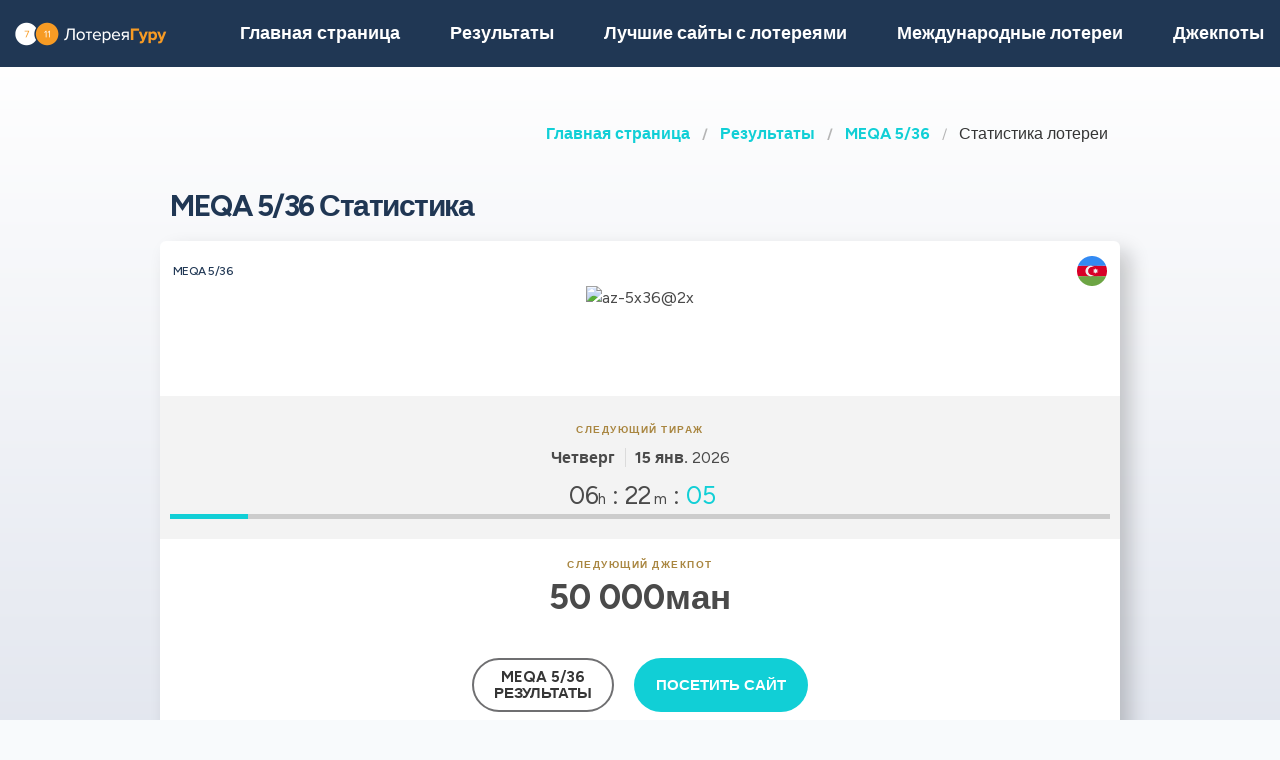

--- FILE ---
content_type: text/html;charset=UTF-8
request_url: https://loterejaguru.com/rezultaty-loterej-azerbaydzhan/az-meqa-5-36/az-meqa-5-36-statistica
body_size: 12864
content:
<!DOCTYPE html>
<html class="no-js has-navbar-fixed-top" lang="ru">


<head>
    <title>MEQA 5/36 Статистика | LoterejaGuru</title>

    <meta charset="utf-8"/>
    <meta name="viewport" content="width=device-width, initial-scale=1.0, maximum-scale=1.0, user-scalable=no" >
    <meta name="google-site-verification" content="HZTNnMGWQ1EOiUoTyy0bRYsY-LI50KopmdFlD2sqhwE"/>
    <meta content="MEQA 5/36 Статистика | LoterejaGuru" property="og:title" />
    <meta content="https://loterejaguru.com/rezultaty-loterej-azerbaydzhan/az-meqa-5-36/az-meqa-5-36-statistica" property="og:url"/>
    
        <meta content="MEQA 5/36 Статистика — горячие и холодные числа. Самые распространенные пары и тройки. История джекпота. Наиболее распространенные последовательные пары, тройки." property="og:description"/>
        <meta content="MEQA 5/36 Статистика — горячие и холодные числа. Самые распространенные пары и тройки. История джекпота. Наиболее распространенные последовательные пары, тройки." property="description"/>
        <meta name="description" content="MEQA 5/36 Статистика — горячие и холодные числа. Самые распространенные пары и тройки. История джекпота. Наиболее распространенные последовательные пары, тройки.">
    
    <meta content="loterejaguru.com" property="og:site_name"/>
    <meta content="ru" property="og:locale"/>
    <meta content="loterejaguru.com" name="author"/>
    <meta content="summary_large_image" name="twitter:card"/>

    
    <meta property="og:image" content="/static/assets/images/fb-share-homepage-9cdd35ce6aee9a5fb74d38077b7fa0c5.png">
    

    
        <meta name="robots" content="index, follow" />
    

    


    <link href="/static/assets/styles-fba469fc99df88d582c2248d8e2626f7.css"  rel="stylesheet"/>
    <link href="/static/assets/vendors-3545010909d35dcfd4b2ce7709ae5e4b.css" rel="stylesheet"/>
    <link rel="canonical" href="https://loterejaguru.com/rezultaty-loterej-azerbaydzhan/az-meqa-5-36/az-meqa-5-36-statistica"/>
    
        <link rel="alternate" hreflang="en" href="https://lotteryguru.com/azerbaijan-lottery-results/az-meqa-5-36/az-meqa-5-36-statistics"/>
    
        <link rel="alternate" hreflang="es" href="https://loteria.guru/resultados-loteria-azerbaiyan/az-meqa-5-36/az-meqa-5-36-estadisticas"/>
    
        <link rel="alternate" hreflang="pt" href="https://loteriaguru.com/azerbaijao-resultados-loteria/az-meqa-5-36/az-meqa-5-36-estatisticas"/>
    
        <link rel="alternate" hreflang="ru" href="https://loterejaguru.com/rezultaty-loterej-azerbaydzhan/az-meqa-5-36/az-meqa-5-36-statistica"/>
    
        <link rel="alternate" hreflang="de" href="https://lottoguru.de/lottozahlen-aserbaidschan/az-meqa-5-36/az-meqa-5-36-statistiken"/>
    

    <link rel="apple-touch-icon" sizes="180x180"  href="/static/assets/images/favicon/apple-touch-icon-607ba1bc6425f72462b7e2aa5bfac058.png">
    <link rel="icon" type="image/png" sizes="32x32" href="/static/assets/images/favicon/favicon-32x32-b6b8234299cba59e030f00e1301ebdd8.png">
    <link rel="icon" type="image/png" sizes="16x16" href="/static/assets/images/favicon/favicon-16x16-a96c59262638de3fe019b80607506822.png">
    <link rel="manifest" href="/static/assets/images/favicon/site-332b39d35c9a9f96f49ba62ac1574c44.webmanifest">

    <script src="//cdn.jsdelivr.net/npm/js-cookie@rc"></script>

    <script src="https://cdn.jsdelivr.net/npm/sweetalert2@11"></script>

    <script>
            function browserSupportsAllFeatures() {
                return Array.prototype.entries && window.IntersectionObserver && window.fetch;
            }

            function loadScript(src, done) {
                var js = document.createElement('script');
                js.src = src;
                js.onload = function () {
                    done();
                };
                js.onerror = function () {
                    done(new Error('Failed to load script ' + src));
                };
                document.head.appendChild(js);
            }
    </script>

    

    
    



    

        
        <script>
            (function (w, d, s, l, i) {
                w[l] = w[l] || [];
                w[l].push({
                    'gtm.start':
                        new Date().getTime(), event: 'gtm.js'
                });
                var f = d.getElementsByTagName(s)[0],
                    j = d.createElement(s), dl = l != 'dataLayer' ? '&l=' + l : '';
                j.async = true;
                j.src =
                    'https://www.googletagmanager.com/gtm.js?id=' + i + dl;
                f.parentNode.insertBefore(j, f);
            })(window, document, 'script', 'dataLayer', 'GTM-T2LFBTL' );

        </script>
        

    


 <script>

   function redirectToBannerExit(exitUrl){
     fetch(exitUrl)
     .then(e => console.log("Done " + exitUrl));
   }
    const message = "Close";
    function showImagePopup (url) {
       Swal.fire({
          imageUrl: url,
          imageAlt: 'A tall image',
          grow : 'fullscreen',
          showConfirmButton : true,
          confirmButtonText : message,
          confirmButtonColor : 'black',
          showCloseButton : true
       });
    }

    function handleClick (e){
        const url = e.target.getAttribute("href");
        showImagePopup(url);
    }

    function attachEvents (){
        const popups = document.querySelector(".popup");

        for(let cur of popups){
          cur.onclick  = handleClick;
        }
    }

      function showPrizePayoutPopup (id) {
            const prizeDiv = document.querySelector('#prize' + id);
            const message = "Close";
               Swal.fire({
                      html : prizeDiv.innerHTML,
                      showConfirmButton : true,
                      confirmButtonText : message,
                      confirmButtonColor : 'black',
                      showCloseButton : true
               });
     }



    </script>





</head>


<body>




    <div style="display : none" id="frontendDay">день </div>

    <div style="display : none" id="frontendDays">дня</div>
    
    <noscript>
        <iframe src="https://www.googletagmanager.com/ns.html?id=GTM-T2LFBTL"
                height="0" width="0" style="display:none;visibility:hidden"></iframe>
    </noscript>

    


    


    <header class="lg-header">

        <nav class="navbar is-fixed-top" role="navigation" aria-label="main navigation">
            


            <div class="navbar-brand">
                <a class="lg-logo navbar-item" href="/">
                    
                        <img src="/static/assets/images/loterejaguru-logo2x-a66a4c5f374c5a33d0a55eb9d0e9f042.png"
                             alt="Лотерея Гуру — Результаты международных лотерей"/>
                    

                </a>
                <a id="burger" role="button" class="lg-hamburger navbar-burger burger" aria-label="menu"
                   aria-expanded="false" data-target="navMenu">
                    <span aria-hidden="true"></span>
                    <span aria-hidden="true"></span>
                    <span aria-hidden="true"></span>
                </a>
            </div>
            <div id="navMenu" class="navbar-menu">
                <div class="navbar-start">
                    <a class="navbar-item" href="/">
                        <img src="/static/assets/images/ico-home-48x48-8754b1fff36ebd07d47a83ecff7ccdbd.svg" alt="ico-home-48x48" class="lg-icon"/>
                        <span>Главная страница</span>
                    </a>
                    <a class="navbar-item" href="/rezultaty-loterej-new-york">
                        <img src="/static/assets/images/ico-results-48x48-714579a11a86370dea77e4ce2208ab03.svg" alt="ico-results-48x48"
                             class="lg-icon"/>
                        <span>Результаты</span>
                    </a>

                    
                        <a class="navbar-item" href="/luchshie-saity-s-lotereyami">
                            <img src="/static/assets/images/ico-agents-48x48-7cfd829ee91f1ee0bc7bdc08ead0d04e.svg" alt="ico-agents-48x48"
                                 class="lg-icon"/>
                            Лучшие сайты с лотереями
                        </a>
                    

                    <a class="navbar-item" href="/mezhdunarodnye-loterei">
                        <img src="/static/assets/images/ico-worldlotteries-48x48-f583b4797838e75be0efbf846cae7d85.svg"
                             alt="ico-worldlotteries-48x48" class="lg-icon"/>
                        Международные лотереи
                    </a>

                    <a class="navbar-item" href="/dzhekpoty">
                        <img src="/static/assets/images/ico-jackpot-48x48-07fbe6bc0c8b9a2ad6f6474ee0aac5a8.svg" alt="ico-jackpot-48x48"
                             class="lg-icon"/>
                        Джекпоты
                    </a>

<!--                    <a class="navbar-item navbar-item-highlighted" th:href="${scratchAndWinUrl}"-->
<!--                       th:if="${showScratchAndWin}">-->
<!--                        <img th:src="@{/static/assets/images/ico-scratch-and-win-48x48.svg}"-->
<!--                             alt="ico-scratch-and-win-48x48" class="lg-icon"/>-->
<!--                        <th:block th:utext="#{frontend.navMenu.scratchAndWin}">-->

<!--                        </th:block>-->
<!--                    </a>-->
                    <!--                <a class="navbar-item navbar-item-highlighted" th:href="${gamesUrl}">-->
                    <!--                    <img th:src="@{/static/assets/images/ico-scratch-and-win-48x48.svg}" alt="ico-scratch-and-win-48x48" class="lg-icon"/>-->
                    <!--                    <th:block th:utext="#{frontend.navMenu.games}">-->

                    <!--                    </th:block>-->
                    <!--                </a>-->
                </div>

                <div class="navbar-end">

                    <div class="dropdown is-hoverable lg-flags">

                        <div class="dropdown-trigger">
                            <button class="" aria-haspopup="true" aria-controls="dropdown-menu3">
                                
                                    
                                
                                    
                                
                                    


                                        <img class="lg-flag"
                                             src="/static/assets/images/flags/ru-562474efbaa31ee8de76df31c4bd2116.svg"
                                             alt="ru"/>
                                        <span>ru</span>
                                        <span class="icon">
                                            <i class="fas fa-lg fa-caret-down" aria-hidden="true"></i>
                                        </span>

                                    
                                
                                    
                                
                                    
                                


                            </button>
                        </div>

                        <div class="dropdown-menu" id="dropdown-menu3" role="menu">

                            <div class="dropdown-content">

                                
                                    
                                    

                                        <a href="https://lotteryguru.com/azerbaijan-lottery-results/az-meqa-5-36/az-meqa-5-36-statistics"

                                           class="dropdown-item">

                                            <img class="lg-flag"
                                                 src="/static/assets/images/flags/en-db68882cbf4beac3f3ee3923f1a91b82.svg"
                                                 alt="en"/>
                                            <span>Английский</span> </a>

                                    

                                
                                    
                                    

                                        <a href="https://loteria.guru/resultados-loteria-azerbaiyan/az-meqa-5-36/az-meqa-5-36-estadisticas"

                                           class="dropdown-item">

                                            <img class="lg-flag"
                                                 src="/static/assets/images/flags/es-a62a83f37b05e303205142ff51d7a990.svg"
                                                 alt="es"/>
                                            <span>Испанский</span> </a>

                                    

                                
                                    
                                        <a href="https://loterejaguru.com/rezultaty-loterej-azerbaydzhan/az-meqa-5-36/az-meqa-5-36-statistica"
                                           class="dropdown-item is-active">
                                            <img class="lg-flag"
                                                 src="/static/assets/images/flags/ru-562474efbaa31ee8de76df31c4bd2116.svg"
                                                 alt="ru"/>
                                            <span>Русский</span>
                                        </a>
                                    
                                    

                                
                                    
                                    

                                        <a href="https://loteriaguru.com/azerbaijao-resultados-loteria/az-meqa-5-36/az-meqa-5-36-estatisticas"

                                           class="dropdown-item">

                                            <img class="lg-flag"
                                                 src="/static/assets/images/flags/pt-23c03a16d37a9f3adc973d8cab4da97c.svg"
                                                 alt="pt"/>
                                            <span>Португальский</span> </a>

                                    

                                
                                    
                                    

                                        <a href="https://lottoguru.de/lottozahlen-aserbaidschan/az-meqa-5-36/az-meqa-5-36-statistiken"

                                           class="dropdown-item">

                                            <img class="lg-flag"
                                                 src="/static/assets/images/flags/de-5c9661f66b30896a0667a78ea18f2847.svg"
                                                 alt="de"/>
                                            <span>Немецкий</span> </a>

                                    

                                


                            </div>
                        </div>
                    </div>
                </div>
            </div>
        </nav>
    </header>


<main class="lg-lottery">
    <section class="hero">
        <div class="hero-body">
            <div class="container">
                <html>

<nav class="breadcrumb" aria-label="breadcrumbs">
    <ul>
        

            <li class="has-text-weight-bold">
                <a href="http://loterejaguru.com">Главная страница</a>
            </li>

            
        

            <li class="has-text-weight-bold">
                <a href="http://loterejaguru.com/rezultaty-loterej-azerbaydzhan">Результаты</a>
            </li>

            
        

            <li class="has-text-weight-bold">
                <a href="http://loterejaguru.com/rezultaty-loterej-azerbaydzhan/az-meqa-5-36">MEQA 5/36</a>
            </li>

            
        

            

            <li class="is-active">
                <a href="/" aria-current="page">Статистика лотереи</a>
            </li>
        

    </ul>
</nav>
</html>

                <h1>MEQA 5/36 Статистика</h1>
                
                    <div class="lg-card lg-link" onclick="window.location=&#39;/rezultaty-loterej-azerbaydzhan/az-meqa-5-36&#39;">
    <div class="columns is-mobile lg-card-row">
        <h3 class="column is-10 lg-name">MEQA 5/36</h3>
        <span class="column is-2 lg-flag">
            
                <img src="/static/assets/images/flags/azerbaijan-e9dc94bedc551caa03faecb9c28a1e78.svg" title="Azerbaijan"
                    alt="Azerbaijan Отметить" />
            
        </span>
        <span class="column is-12 lg-logo lg-draw">
            
                <img src="https://lotteryguru.com/pict/96811/az-5x36-2x-png" alt="az-5x36@2x" />
            
            
            </span>
    </div>

    <div class="columns is-mobile lg-card-row lg-highlighted">

        <div class="column is-full has-text-center ">
            <div class="lg-label">Следующий тираж</div>
            <div class="lg-time">
                <span class="lg-day"><strong>Четверг</strong></span>

                <span class="lg-date"><strong>15 янв.</strong>
                    2026
                </span>

                


            </div>
        </div>

        <div class="column  is-full lg-countdown lg-draw" data-total="22928">

            
                <span>
                    <span class="lg-days-number"></span>
                    <span class="lg-days">
                        
                        
                    </span>

                </span>

                <span>
                    <span class="lg-hours-number">06</span><span class="lg-days"> h</span> : <span class="lg-minutes-number">22</span><span class="lg-days"> m</span> : <span class="lg-seconds-number">08</span>
                </span>

                <div class="lg-progress-bar">
                    <span style="width:60%;"></span>
                </div>

            
            

        </div>
    </div>

    
        <div class="lg-card-row lg-jackpot-info">
            <div class="lg-label">Следующий джекпот</div>
            <div class="lg-sum">50 000ман</div>
        </div>
    

    <div class="lg-card-row lg-buttons" onclick="event.stopPropagation()">
        
            
                <a class="button" href="/rezultaty-loterej-azerbaydzhan/az-meqa-5-36" >
                    <div><div>MEQA 5/36</div> Результаты</div>
                </a>
            

            <a class="button is-primary exit" rel="nofollow" target="_blank"
               id="draw_az-meqa-5-36"
                href="https://loterejaguru.com/exit?v=1&amp;requestedCountryId=233&amp;state=OH&amp;originalUrl=http://loterejaguru.com/rezultaty-loterej-azerbaydzhan/az-meqa-5-36/az-meqa-5-36-statistica&amp;type=lotteryOfficial&amp;pageTypeId=LOTTERY_STATISTICS&amp;langs=2,6&amp;visitorId=18864596&amp;id=35&amp;component=draw">
                <div>Посетить сайт</div>
            </a>

        
        
            
        
    </div>
</div>
                

            </div>
        </div>
    </section>

    <section class="lg-stats">
        <div class="container">
            <div class="tabs is-large is-centered is-toggle is-fullwidth">
                <ul>
                    

                        


                        
                            <li><a onclick="changeTab(event)" id="MONTH">МЕСЯЦ</a>
                            </li>
                        

                    

                        
                            <li class="is-active"><a>ГОД</a></li>
                        


                        

                    

                        


                        
                            <li><a onclick="changeTab(event)" id="YEARS_5">5 ЛЕТ</a>
                            </li>
                        

                    
                </ul>
            </div>
        </div>

        
            

    <div class="container">


                <section>
                    <h3>Самые распространенные выпадающие числа</h3>

                    <div class="content lg-block">

    <table>
        <tr>
            <th>Числа</th>
            <th>Частота</th>
            <th>Дата последнего розыгрыша</th>
            <th>Дн. назад</th>

        </tr>
        <tr>

            <td>
                <ul class="lg-numbers-small">
                    <li class="lg-number">14</li>
                </ul>
            </td>
            <td>61</td>
            <td>29 дек. 2025</td>
            <td>17</td>
        </tr>
        <tr>

            <td>
                <ul class="lg-numbers-small">
                    <li class="lg-number">22</li>
                </ul>
            </td>
            <td>60</td>
            <td>13 янв. 2026</td>
            <td>2</td>
        </tr>
        <tr>

            <td>
                <ul class="lg-numbers-small">
                    <li class="lg-number">29</li>
                </ul>
            </td>
            <td>60</td>
            <td>08 янв. 2026</td>
            <td>7</td>
        </tr>
        <tr>

            <td>
                <ul class="lg-numbers-small">
                    <li class="lg-number">30</li>
                </ul>
            </td>
            <td>60</td>
            <td>11 янв. 2026</td>
            <td>4</td>
        </tr>
        <tr>

            <td>
                <ul class="lg-numbers-small">
                    <li class="lg-number">18</li>
                </ul>
            </td>
            <td>59</td>
            <td>09 янв. 2026</td>
            <td>6</td>
        </tr>

       

    </table>

</div>

                </section>
                <section>

                    <h3>Наименее выпадающие номера</h3>

                    <div class="content lg-block">

    <table>
        <tr>
            <th>Числа</th>
            <th>Частота</th>
            <th>Дата последнего розыгрыша</th>
            <th>Дн. назад</th>

        </tr>
        <tr>

            <td>
                <ul class="lg-numbers-small">
                    <li class="lg-number">9</li>
                </ul>
            </td>
            <td>38</td>
            <td>13 янв. 2026</td>
            <td>2</td>
        </tr>
        <tr>

            <td>
                <ul class="lg-numbers-small">
                    <li class="lg-number">10</li>
                </ul>
            </td>
            <td>42</td>
            <td>09 янв. 2026</td>
            <td>6</td>
        </tr>
        <tr>

            <td>
                <ul class="lg-numbers-small">
                    <li class="lg-number">24</li>
                </ul>
            </td>
            <td>42</td>
            <td>01 янв. 2026</td>
            <td>14</td>
        </tr>
        <tr>

            <td>
                <ul class="lg-numbers-small">
                    <li class="lg-number">35</li>
                </ul>
            </td>
            <td>42</td>
            <td>28 дек. 2025</td>
            <td>18</td>
        </tr>
        <tr>

            <td>
                <ul class="lg-numbers-small">
                    <li class="lg-number">34</li>
                </ul>
            </td>
            <td>43</td>
            <td>11 янв. 2026</td>
            <td>4</td>
        </tr>

       

    </table>

</div>

                </section>
        <br><br>
        
    


                <section>
                    <div class="lg-hot-and-cold-title">

                        <h3>Наиболее распространенные пары</h3>
                    </div>
                    <div class="content lg-block">

    <table>
        <tr>
            <th>Числа</th>
            <th>Частота</th>
            <th>Дата последнего розыгрыша</th>
            <th>Дн. назад</th>

        </tr>
        <tr>

            <td>
                <ul class="lg-numbers-small">
                    <li class="lg-number">14</li>
                    <li class="lg-number">23</li>
                </ul>
            </td>
            <td>15</td>
            <td>25 нояб. 2025</td>
            <td>51</td>

        </tr>
        <tr>

            <td>
                <ul class="lg-numbers-small">
                    <li class="lg-number">17</li>
                    <li class="lg-number">22</li>
                </ul>
            </td>
            <td>14</td>
            <td>01 янв. 2026</td>
            <td>14</td>

        </tr>
        <tr>

            <td>
                <ul class="lg-numbers-small">
                    <li class="lg-number">22</li>
                    <li class="lg-number">30</li>
                </ul>
            </td>
            <td>14</td>
            <td>30 нояб. 2025</td>
            <td>46</td>

        </tr>
        <tr>

            <td>
                <ul class="lg-numbers-small">
                    <li class="lg-number">4</li>
                    <li class="lg-number">11</li>
                </ul>
            </td>
            <td>13</td>
            <td>05 янв. 2026</td>
            <td>10</td>

        </tr>
        <tr>

            <td>
                <ul class="lg-numbers-small">
                    <li class="lg-number">1</li>
                    <li class="lg-number">23</li>
                </ul>
            </td>
            <td>13</td>
            <td>16 дек. 2025</td>
            <td>30</td>

        </tr>
        <tr>

            <td>
                <ul class="lg-numbers-small">
                    <li class="lg-number">4</li>
                    <li class="lg-number">31</li>
                </ul>
            </td>
            <td>13</td>
            <td>03 янв. 2026</td>
            <td>12</td>

        </tr>
        <tr>

            <td>
                <ul class="lg-numbers-small">
                    <li class="lg-number">18</li>
                    <li class="lg-number">22</li>
                </ul>
            </td>
            <td>13</td>
            <td>20 дек. 2025</td>
            <td>26</td>

        </tr>
        <tr>

            <td>
                <ul class="lg-numbers-small">
                    <li class="lg-number">14</li>
                    <li class="lg-number">30</li>
                </ul>
            </td>
            <td>13</td>
            <td>21 дек. 2025</td>
            <td>25</td>

        </tr>
        <tr>

            <td>
                <ul class="lg-numbers-small">
                    <li class="lg-number">23</li>
                    <li class="lg-number">29</li>
                </ul>
            </td>
            <td>13</td>
            <td>19 дек. 2025</td>
            <td>27</td>

        </tr>
        <tr>

            <td>
                <ul class="lg-numbers-small">
                    <li class="lg-number">1</li>
                    <li class="lg-number">33</li>
                </ul>
            </td>
            <td>12</td>
            <td>30 дек. 2025</td>
            <td>16</td>

        </tr>
    </table>

</div>

                </section>

                <section>
                    <h3>Наиболее распространенные последовательные пары</h3>
                    <div class="content lg-block">

    <table>
        <tr>
            <th>Числа</th>
            <th>Частота</th>
            <th>Дата последнего розыгрыша</th>
            <th>Дн. назад</th>

        </tr>
        <tr>

            <td>
                <ul class="lg-numbers-small">
                    <li class="lg-number">28</li>
                    <li class="lg-number">29</li>
                </ul>
            </td>
            <td>11</td>
            <td>08 янв. 2026</td>
            <td>7</td>

        </tr>
        <tr>

            <td>
                <ul class="lg-numbers-small">
                    <li class="lg-number">17</li>
                    <li class="lg-number">18</li>
                </ul>
            </td>
            <td>10</td>
            <td>12 дек. 2025</td>
            <td>34</td>

        </tr>
        <tr>

            <td>
                <ul class="lg-numbers-small">
                    <li class="lg-number">30</li>
                    <li class="lg-number">31</li>
                </ul>
            </td>
            <td>9</td>
            <td>31 дек. 2025</td>
            <td>15</td>

        </tr>
        <tr>

            <td>
                <ul class="lg-numbers-small">
                    <li class="lg-number">6</li>
                    <li class="lg-number">7</li>
                </ul>
            </td>
            <td>8</td>
            <td>09 янв. 2026</td>
            <td>6</td>

        </tr>
        <tr>

            <td>
                <ul class="lg-numbers-small">
                    <li class="lg-number">33</li>
                    <li class="lg-number">34</li>
                </ul>
            </td>
            <td>8</td>
            <td>30 дек. 2025</td>
            <td>16</td>

        </tr>
        <tr>

            <td>
                <ul class="lg-numbers-small">
                    <li class="lg-number">31</li>
                    <li class="lg-number">32</li>
                </ul>
            </td>
            <td>8</td>
            <td>24 дек. 2025</td>
            <td>22</td>

        </tr>
        <tr>

            <td>
                <ul class="lg-numbers-small">
                    <li class="lg-number">14</li>
                    <li class="lg-number">15</li>
                </ul>
            </td>
            <td>8</td>
            <td>17 дек. 2025</td>
            <td>29</td>

        </tr>
        <tr>

            <td>
                <ul class="lg-numbers-small">
                    <li class="lg-number">4</li>
                    <li class="lg-number">5</li>
                </ul>
            </td>
            <td>7</td>
            <td>29 дек. 2025</td>
            <td>17</td>

        </tr>
        <tr>

            <td>
                <ul class="lg-numbers-small">
                    <li class="lg-number">18</li>
                    <li class="lg-number">19</li>
                </ul>
            </td>
            <td>7</td>
            <td>12 окт. 2025</td>
            <td>95</td>

        </tr>
        <tr>

            <td>
                <ul class="lg-numbers-small">
                    <li class="lg-number">34</li>
                    <li class="lg-number">35</li>
                </ul>
            </td>
            <td>7</td>
            <td>26 нояб. 2025</td>
            <td>50</td>

        </tr>
    </table>

</div>
                </section>
        <br><br>
        
    

                <section>
                    <h3>Самые распространенные тройняшки</h3>
                    <div class="content lg-block">

    <table>
        <tr>
            <th>Числа</th>
            <th>Частота</th>
            <th>Дата последнего розыгрыша</th>
            <th>Дн. назад</th>
        </tr>
        <tr>

            <td>
                <ul class="lg-numbers-small">
                    <li class="lg-number">3</li>
                    <li class="lg-number">19</li>
                    <li class="lg-number">22</li>
                </ul>
            </td>
            <td>5</td>
            <td>13 янв. 2026</td>
            <td>2</td>

        </tr>
        <tr>

            <td>
                <ul class="lg-numbers-small">
                    <li class="lg-number">16</li>
                    <li class="lg-number">17</li>
                    <li class="lg-number">22</li>
                </ul>
            </td>
            <td>5</td>
            <td>16 нояб. 2025</td>
            <td>60</td>

        </tr>
        <tr>

            <td>
                <ul class="lg-numbers-small">
                    <li class="lg-number">5</li>
                    <li class="lg-number">25</li>
                    <li class="lg-number">30</li>
                </ul>
            </td>
            <td>5</td>
            <td>11 нояб. 2025</td>
            <td>65</td>

        </tr>
        <tr>

            <td>
                <ul class="lg-numbers-small">
                    <li class="lg-number">23</li>
                    <li class="lg-number">28</li>
                    <li class="lg-number">29</li>
                </ul>
            </td>
            <td>5</td>
            <td>05 дек. 2025</td>
            <td>41</td>

        </tr>
        <tr>

            <td>
                <ul class="lg-numbers-small">
                    <li class="lg-number">3</li>
                    <li class="lg-number">8</li>
                    <li class="lg-number">12</li>
                </ul>
            </td>
            <td>4</td>
            <td>13 окт. 2025</td>
            <td>94</td>

        </tr>
        <tr>

            <td>
                <ul class="lg-numbers-small">
                    <li class="lg-number">1</li>
                    <li class="lg-number">11</li>
                    <li class="lg-number">23</li>
                </ul>
            </td>
            <td>4</td>
            <td>16 дек. 2025</td>
            <td>30</td>

        </tr>
        <tr>

            <td>
                <ul class="lg-numbers-small">
                    <li class="lg-number">1</li>
                    <li class="lg-number">7</li>
                    <li class="lg-number">29</li>
                </ul>
            </td>
            <td>4</td>
            <td>16 дек. 2025</td>
            <td>30</td>

        </tr>
        <tr>

            <td>
                <ul class="lg-numbers-small">
                    <li class="lg-number">6</li>
                    <li class="lg-number">14</li>
                    <li class="lg-number">23</li>
                </ul>
            </td>
            <td>4</td>
            <td>21 нояб. 2025</td>
            <td>55</td>

        </tr>
        <tr>

            <td>
                <ul class="lg-numbers-small">
                    <li class="lg-number">6</li>
                    <li class="lg-number">7</li>
                    <li class="lg-number">34</li>
                </ul>
            </td>
            <td>4</td>
            <td>09 янв. 2026</td>
            <td>6</td>

        </tr>
        <tr>

            <td>
                <ul class="lg-numbers-small">
                    <li class="lg-number">11</li>
                    <li class="lg-number">16</li>
                    <li class="lg-number">22</li>
                </ul>
            </td>
            <td>4</td>
            <td>08 июл. 2025</td>
            <td>191</td>

        </tr>
    </table>

</div>
                </section>

                <section>
                    <h3>Наиболее распространенные триплеты подряд</h3>
                    <div class="content lg-block">

    <table>
        <tr>
            <th>Числа</th>
            <th>Частота</th>
            <th>Дата последнего розыгрыша</th>
            <th>Дн. назад</th>
        </tr>
        <tr>

            <td>
                <ul class="lg-numbers-small">
                    <li class="lg-number">32</li>
                    <li class="lg-number">33</li>
                    <li class="lg-number">34</li>
                </ul>
            </td>
            <td>2</td>
            <td>02 мая 2025</td>
            <td>258</td>

        </tr>
        <tr>

            <td>
                <ul class="lg-numbers-small">
                    <li class="lg-number">11</li>
                    <li class="lg-number">12</li>
                    <li class="lg-number">13</li>
                </ul>
            </td>
            <td>2</td>
            <td>27 июн. 2025</td>
            <td>202</td>

        </tr>
        <tr>

            <td>
                <ul class="lg-numbers-small">
                    <li class="lg-number">8</li>
                    <li class="lg-number">9</li>
                    <li class="lg-number">10</li>
                </ul>
            </td>
            <td>2</td>
            <td>27 дек. 2025</td>
            <td>19</td>

        </tr>
        <tr>

            <td>
                <ul class="lg-numbers-small">
                    <li class="lg-number">19</li>
                    <li class="lg-number">20</li>
                    <li class="lg-number">21</li>
                </ul>
            </td>
            <td>2</td>
            <td>12 мая 2025</td>
            <td>248</td>

        </tr>
        <tr>

            <td>
                <ul class="lg-numbers-small">
                    <li class="lg-number">26</li>
                    <li class="lg-number">27</li>
                    <li class="lg-number">28</li>
                </ul>
            </td>
            <td>1</td>
            <td>20 авг. 2025</td>
            <td>148</td>

        </tr>
        <tr>

            <td>
                <ul class="lg-numbers-small">
                    <li class="lg-number">25</li>
                    <li class="lg-number">26</li>
                    <li class="lg-number">27</li>
                </ul>
            </td>
            <td>1</td>
            <td>07 авг. 2025</td>
            <td>161</td>

        </tr>
        <tr>

            <td>
                <ul class="lg-numbers-small">
                    <li class="lg-number">34</li>
                    <li class="lg-number">35</li>
                    <li class="lg-number">36</li>
                </ul>
            </td>
            <td>1</td>
            <td>26 нояб. 2025</td>
            <td>50</td>

        </tr>
        <tr>

            <td>
                <ul class="lg-numbers-small">
                    <li class="lg-number">31</li>
                    <li class="lg-number">32</li>
                    <li class="lg-number">33</li>
                </ul>
            </td>
            <td>1</td>
            <td>18 нояб. 2025</td>
            <td>58</td>

        </tr>
        <tr>

            <td>
                <ul class="lg-numbers-small">
                    <li class="lg-number">7</li>
                    <li class="lg-number">8</li>
                    <li class="lg-number">9</li>
                </ul>
            </td>
            <td>1</td>
            <td>06 мар. 2025</td>
            <td>315</td>

        </tr>
        <tr>

            <td>
                <ul class="lg-numbers-small">
                    <li class="lg-number">33</li>
                    <li class="lg-number">34</li>
                    <li class="lg-number">35</li>
                </ul>
            </td>
            <td>1</td>
            <td>26 нояб. 2025</td>
            <td>50</td>

        </tr>
    </table>

</div>

                </section>

    </div>


        


        <html>


    <div class="container lg-jackpot-graph">
        <h3>Частота джекпота</h3>
        <canvas id="jackpotChart"></canvas>
    </div>


<script src="https://cdn.jsdelivr.net/npm/chart.js"></script>
<script>
    /*<![CDATA[*/
    const ctx = document.getElementById('jackpotChart');


    const labels = JSON.parse("[\"2025-01-18\", \"2025-01-19\", \"2025-01-20\", \"2025-01-21\", \"2025-01-22\", \"2025-01-23\", \"2025-01-24\", \"2025-01-25\", \"2025-01-26\", \"2025-01-27\", \"2025-01-28\", \"2025-01-29\", \"2025-01-30\", \"2025-01-31\", \"2025-02-01\", \"2025-02-02\", \"2025-02-03\", \"2025-02-04\", \"2025-02-05\", \"2025-02-06\", \"2025-02-07\", \"2025-02-08\", \"2025-02-09\", \"2025-02-10\", \"2025-02-11\", \"2025-02-12\", \"2025-02-13\", \"2025-02-14\", \"2025-02-15\", \"2025-02-16\", \"2025-02-17\", \"2025-02-18\", \"2025-02-19\", \"2025-02-21\", \"2025-02-22\", \"2025-02-23\", \"2025-02-24\", \"2025-02-25\", \"2025-02-26\", \"2025-02-27\", \"2025-03-01\", \"2025-03-02\", \"2025-03-03\", \"2025-03-04\", \"2025-03-05\", \"2025-03-06\", \"2025-03-08\", \"2025-03-09\", \"2025-03-10\", \"2025-03-11\", \"2025-03-12\", \"2025-03-13\", \"2025-03-14\", \"2025-03-15\", \"2025-03-16\", \"2025-03-17\", \"2025-03-18\", \"2025-03-19\", \"2025-03-20\", \"2025-03-21\", \"2025-03-22\", \"2025-03-23\", \"2025-03-24\", \"2025-03-25\", \"2025-03-26\", \"2025-03-27\", \"2025-03-28\", \"2025-03-29\", \"2025-03-30\", \"2025-03-31\", \"2025-04-01\", \"2025-04-02\", \"2025-04-03\", \"2025-04-05\", \"2025-04-07\", \"2025-04-08\", \"2025-04-09\", \"2025-04-10\", \"2025-04-11\", \"2025-04-12\", \"2025-04-13\", \"2025-04-14\", \"2025-04-15\", \"2025-04-16\", \"2025-04-17\", \"2025-04-18\", \"2025-04-19\", \"2025-04-20\", \"2025-04-21\", \"2025-04-22\", \"2025-04-23\", \"2025-04-24\", \"2025-04-25\", \"2025-04-26\", \"2025-04-27\", \"2025-04-28\", \"2025-04-29\", \"2025-04-30\", \"2025-05-01\", \"2025-05-02\", \"2025-05-03\", \"2025-05-04\", \"2025-05-05\", \"2025-05-06\", \"2025-05-07\", \"2025-05-08\", \"2025-05-09\", \"2025-05-10\", \"2025-05-11\", \"2025-05-12\", \"2025-05-13\", \"2025-05-14\", \"2025-05-15\", \"2025-05-16\", \"2025-05-17\", \"2025-05-18\", \"2025-05-19\", \"2025-05-20\", \"2025-05-21\", \"2025-05-22\", \"2025-05-23\", \"2025-05-24\", \"2025-05-25\", \"2025-05-26\", \"2025-05-27\", \"2025-05-28\", \"2025-05-29\", \"2025-05-30\", \"2025-05-31\", \"2025-06-01\", \"2025-06-02\", \"2025-06-03\", \"2025-06-04\", \"2025-06-05\", \"2025-06-06\", \"2025-06-07\", \"2025-06-08\", \"2025-06-09\", \"2025-06-10\", \"2025-06-11\", \"2025-06-12\", \"2025-06-13\", \"2025-06-14\", \"2025-06-15\", \"2025-06-16\", \"2025-06-17\", \"2025-06-18\", \"2025-06-19\", \"2025-06-20\", \"2025-06-21\", \"2025-06-22\", \"2025-06-23\", \"2025-06-24\", \"2025-06-25\", \"2025-06-26\", \"2025-06-27\", \"2025-06-28\", \"2025-06-29\", \"2025-06-30\", \"2025-07-01\", \"2025-07-02\", \"2025-07-03\", \"2025-07-04\", \"2025-07-05\", \"2025-07-06\", \"2025-07-07\", \"2025-07-08\", \"2025-07-09\", \"2025-07-10\", \"2025-07-11\", \"2025-07-12\", \"2025-07-13\", \"2025-07-14\", \"2025-07-15\", \"2025-07-16\", \"2025-07-17\", \"2025-07-18\", \"2025-07-19\", \"2025-07-20\", \"2025-07-21\", \"2025-07-22\", \"2025-07-23\", \"2025-07-24\", \"2025-07-25\", \"2025-07-26\", \"2025-07-27\", \"2025-07-28\", \"2025-07-29\", \"2025-07-30\", \"2025-07-31\", \"2025-08-01\", \"2025-08-02\", \"2025-08-03\", \"2025-08-04\", \"2025-08-05\", \"2025-08-06\", \"2025-08-07\", \"2025-08-08\", \"2025-08-09\", \"2025-08-10\", \"2025-08-11\", \"2025-08-12\", \"2025-08-13\", \"2025-08-14\", \"2025-08-15\", \"2025-08-16\", \"2025-08-17\", \"2025-08-18\", \"2025-08-19\", \"2025-08-20\", \"2025-08-21\", \"2025-08-22\", \"2025-08-23\", \"2025-08-24\", \"2025-08-25\", \"2025-08-26\", \"2025-08-27\", \"2025-08-28\", \"2025-08-29\", \"2025-08-30\", \"2025-08-31\", \"2025-09-01\", \"2025-09-02\", \"2025-09-03\", \"2025-09-04\", \"2025-09-05\", \"2025-09-06\", \"2025-09-07\", \"2025-09-08\", \"2025-09-09\", \"2025-09-10\", \"2025-09-11\", \"2025-09-12\", \"2025-09-13\", \"2025-09-14\", \"2025-09-15\", \"2025-09-16\", \"2025-09-17\", \"2025-09-18\", \"2025-09-19\", \"2025-09-20\", \"2025-09-21\", \"2025-09-22\", \"2025-09-23\", \"2025-09-24\", \"2025-09-25\", \"2025-09-26\", \"2025-09-27\", \"2025-09-28\", \"2025-09-29\", \"2025-09-30\", \"2025-10-01\", \"2025-10-02\", \"2025-10-03\", \"2025-10-04\", \"2025-10-05\", \"2025-10-06\", \"2025-10-07\", \"2025-10-08\", \"2025-10-09\", \"2025-10-10\", \"2025-10-11\", \"2025-10-12\", \"2025-10-13\", \"2025-10-14\", \"2025-10-15\", \"2025-10-16\", \"2025-10-17\", \"2025-10-18\", \"2025-10-19\", \"2025-10-20\", \"2025-10-21\", \"2025-10-22\", \"2025-10-23\", \"2025-10-24\", \"2025-10-25\", \"2025-10-26\", \"2025-10-27\", \"2025-10-28\", \"2025-10-29\", \"2025-10-30\", \"2025-10-31\", \"2025-11-01\", \"2025-11-02\", \"2025-11-03\", \"2025-11-04\", \"2025-11-05\", \"2025-11-06\", \"2025-11-07\", \"2025-11-08\", \"2025-11-09\", \"2025-11-10\", \"2025-11-11\", \"2025-11-12\", \"2025-11-13\", \"2025-11-14\", \"2025-11-15\", \"2025-11-16\", \"2025-11-17\", \"2025-11-18\", \"2025-11-19\", \"2025-11-20\", \"2025-11-21\", \"2025-11-22\", \"2025-11-23\", \"2025-11-24\", \"2025-11-25\", \"2025-11-26\", \"2025-11-27\", \"2025-11-28\", \"2025-11-29\", \"2025-11-30\", \"2025-12-01\", \"2025-12-02\", \"2025-12-03\", \"2025-12-04\", \"2025-12-05\", \"2025-12-06\", \"2025-12-07\", \"2025-12-08\", \"2025-12-09\", \"2025-12-10\", \"2025-12-11\", \"2025-12-12\", \"2025-12-13\", \"2025-12-14\", \"2025-12-15\", \"2025-12-16\", \"2025-12-17\", \"2025-12-18\", \"2025-12-19\", \"2025-12-20\", \"2025-12-21\", \"2025-12-22\", \"2025-12-23\", \"2025-12-24\", \"2025-12-25\", \"2025-12-26\", \"2025-12-27\", \"2025-12-28\", \"2025-12-29\", \"2025-12-30\", \"2025-12-31\", \"2026-01-01\", \"2026-01-02\", \"2026-01-03\", \"2026-01-04\", \"2026-01-05\", \"2026-01-06\", \"2026-01-07\", \"2026-01-08\", \"2026-01-09\", \"2026-01-10\", \"2026-01-11\", \"2026-01-12\", \"2026-01-13\", \"2026-01-14\", \"2026-01-15\", \"2026-01-16\", \"2026-01-17\", \"2026-01-18\", \"2026-01-19\", \"2026-01-20\", \"2026-01-21\", \"2026-01-22\", \"2026-01-23\", \"2026-01-24\", \"2026-01-25\", \"2026-01-26\", \"2026-01-27\", \"2026-01-28\", \"2026-01-29\", \"2026-01-30\", \"2026-01-31\", \"2026-02-01\", \"2026-02-02\", \"2026-02-03\", \"2026-02-04\"]");
    let dataArray = JSON.parse( "[\"50000\", \"4294967295\", \"50000\", \"50000\", \"50000\", \"50000\", \"50000\", \"50000\", \"50000\", \"50000\", \"50000\", \"50000\", \"50000\", \"50000\", \"50000\", \"50000\", \"50000\", \"50000\", \"50000\", \"50000\", \"50000\", \"50000\", \"50000\", \"50000\", \"50000\", \"50000\", \"50000\", \"50000\", \"50000\", \"50000\", \"50000\", \"50000\", \"50000\", \"50000\", \"50000\", \"50000\", \"50000\", \"50000\", \"50000\", \"50000\", \"50000\", \"50000\", \"50000\", \"50000\", \"50000\", \"50000\", \"50000\", \"50000\", \"50000\", \"50000\", \"50000\", \"50000\", \"50000\", \"50000\", \"50000\", \"50000\", \"50000\", \"50000\", \"50000\", \"50000\", \"50000\", \"50000\", \"50000\", \"50000\", \"50000\", \"50000\", \"50000\", \"50000\", \"50000\", \"50000\", \"50000\", \"50000\", \"50000\", \"50000\", \"50000\", \"50000\", \"50000\", \"50000\", \"50000\", \"50000\", \"50000\", \"50000\", \"50000\", \"50000\", \"50000\", \"50000\", \"50000\", \"50000\", \"50000\", \"50000\", \"50000\", \"50000\", \"50000\", \"50000\", \"50000\", \"50000\", \"50000\", \"50000\", \"50000\", \"50000\", \"50000\", \"50000\", \"50000\", \"50000\", \"50000\", \"50000\", \"50000\", \"50000\", \"50000\", \"50000\", \"50000\", \"50000\", \"50000\", \"50000\", \"50000\", \"50000\", \"50000\", \"50000\", \"50000\", \"50000\", \"50000\", \"50000\", \"50000\", \"50000\", \"50000\", \"50000\", \"50000\", \"50000\", \"50000\", \"50000\", \"50000\", \"50000\", \"50000\", \"50000\", \"50000\", \"50000\", \"50000\", \"50000\", \"50000\", \"50000\", \"50000\", \"50000\", \"50000\", \"50000\", \"50000\", \"50000\", \"50000\", \"50000\", \"50000\", \"50000\", \"50000\", \"50000\", \"50000\", \"50000\", \"50000\", \"50000\", \"50000\", \"50000\", \"50000\", \"50000\", \"50000\", \"50000\", \"50000\", \"50000\", \"50000\", \"50000\", \"50000\", \"50000\", \"50000\", \"50000\", \"50000\", \"50000\", \"50000\", \"50000\", \"50000\", \"50000\", \"50000\", \"50000\", \"50000\", \"50000\", \"50000\", \"50000\", \"50000\", \"50000\", \"50000\", \"50000\", \"50000\", \"50000\", \"50000\", \"50000\", \"50000\", \"50000\", \"50000\", \"50000\", \"50000\", \"50000\", \"50000\", \"50000\", \"50000\", \"50000\", \"50000\", \"50000\", \"50000\", \"50000\", \"50000\", \"50000\", \"50000\", \"50000\", \"50000\", \"50000\", \"50000\", \"50000\", \"50000\", \"50000\", \"50000\", \"50000\", \"50000\", \"50000\", \"50000\", \"50000\", \"50000\", \"50000\", \"50000\", \"50000\", \"50000\", \"50000\", \"50000\", \"50000\", \"50000\", \"50000\", \"50000\", \"50000\", \"50000\", \"50000\", \"50000\", \"50000\", \"50000\", \"50000\", \"50000\", \"50000\", \"50000\", \"50000\", \"50000\", \"50000\", \"50000\", \"50000\", \"50000\", \"50000\", \"50000\", \"50000\", \"50000\", \"50000\", \"50000\", \"50000\", \"50000\", \"50000\", \"50000\", \"50000\", \"50000\", \"50000\", \"50000\", \"50000\", \"50000\", \"50000\", \"50000\", \"50000\", \"50000\", \"50000\", \"50000\", \"50000\", \"50000\", \"50000\", \"50000\", \"50000\", \"50000\", \"50000\", \"50000\", \"50000\", \"50000\", \"50000\", \"50000\", \"50000\", \"50000\", \"50000\", \"50000\", \"50000\", \"50000\", \"50000\", \"50000\", \"50000\", \"50000\", \"50000\", \"50000\", \"50000\", \"50000\", \"50000\", \"50000\", \"50000\", \"50000\", \"50000\", \"50000\", \"50000\", \"50000\", \"50000\", \"50000\", \"50000\", \"50000\", \"50000\", \"50000\", \"50000\", \"50000\", \"50000\", \"50000\", \"50000\", \"50000\", \"50000\", \"50000\", \"50000\", \"50000\", \"50000\", \"50000\", \"50000\", \"50000\", \"50000\", \"50000\", \"50000\", \"50000\", \"50000\", \"50000\", \"50000\", \"50000\", \"50000\", \"50000\", \"50000\", \"50000\", \"50000\", \"50000\", \"50000\", \"50000\", \"50000\", \"50000\", \"50000\", \"50000\", \"50000\", \"50000\", \"50000\", \"50000\", \"50000\", \"50000\", \"50000\", \"50000\", \"50000\", \"50000\", \"50000\", \"50000\", \"50000\", \"50000\", \"50000\", \"null\", \"null\", \"null\", \"null\", \"null\", \"null\", \"null\", \"null\", \"null\", \"null\", \"null\", \"null\", \"null\", \"null\", \"null\", \"null\", \"null\", \"null\", \"null\", \"null\"]");
    let predictedJackpotsArray = JSON.parse( "[\"null\", \"null\", \"null\", \"null\", \"null\", \"null\", \"null\", \"null\", \"null\", \"null\", \"null\", \"null\", \"null\", \"null\", \"null\", \"null\", \"null\", \"null\", \"null\", \"null\", \"null\", \"null\", \"null\", \"null\", \"null\", \"null\", \"null\", \"null\", \"null\", \"null\", \"null\", \"null\", \"null\", \"null\", \"null\", \"null\", \"null\", \"null\", \"null\", \"null\", \"null\", \"null\", \"null\", \"null\", \"null\", \"null\", \"null\", \"null\", \"null\", \"null\", \"null\", \"null\", \"null\", \"null\", \"null\", \"null\", \"null\", \"null\", \"null\", \"null\", \"null\", \"null\", \"null\", \"null\", \"null\", \"null\", \"null\", \"null\", \"null\", \"null\", \"null\", \"null\", \"null\", \"null\", \"null\", \"null\", \"null\", \"null\", \"null\", \"null\", \"null\", \"null\", \"null\", \"null\", \"null\", \"null\", \"null\", \"null\", \"null\", \"null\", \"null\", \"null\", \"null\", \"null\", \"null\", \"null\", \"null\", \"null\", \"null\", \"null\", \"null\", \"null\", \"null\", \"null\", \"null\", \"null\", \"null\", \"null\", \"null\", \"null\", \"null\", \"null\", \"null\", \"null\", \"null\", \"null\", \"null\", \"null\", \"null\", \"null\", \"null\", \"null\", \"null\", \"null\", \"null\", \"null\", \"null\", \"null\", \"null\", \"null\", \"null\", \"null\", \"null\", \"null\", \"null\", \"null\", \"null\", \"null\", \"null\", \"null\", \"null\", \"null\", \"null\", \"null\", \"null\", \"null\", \"null\", \"null\", \"null\", \"null\", \"null\", \"null\", \"null\", \"null\", \"null\", \"null\", \"null\", \"null\", \"null\", \"null\", \"null\", \"null\", \"null\", \"null\", \"null\", \"null\", \"null\", \"null\", \"null\", \"null\", \"null\", \"null\", \"null\", \"null\", \"null\", \"null\", \"null\", \"null\", \"null\", \"null\", \"null\", \"null\", \"null\", \"null\", \"null\", \"null\", \"null\", \"null\", \"null\", \"null\", \"null\", \"null\", \"null\", \"null\", \"null\", \"null\", \"null\", \"null\", \"null\", \"null\", \"null\", \"null\", \"null\", \"null\", \"null\", \"null\", \"null\", \"null\", \"null\", \"null\", \"null\", \"null\", \"null\", \"null\", \"null\", \"null\", \"null\", \"null\", \"null\", \"null\", \"null\", \"null\", \"null\", \"null\", \"null\", \"null\", \"null\", \"null\", \"null\", \"null\", \"null\", \"null\", \"null\", \"null\", \"null\", \"null\", \"null\", \"null\", \"null\", \"null\", \"null\", \"null\", \"null\", \"null\", \"null\", \"null\", \"null\", \"null\", \"null\", \"null\", \"null\", \"null\", \"null\", \"null\", \"null\", \"null\", \"null\", \"null\", \"null\", \"null\", \"null\", \"null\", \"null\", \"null\", \"null\", \"null\", \"null\", \"null\", \"null\", \"null\", \"null\", \"null\", \"null\", \"null\", \"null\", \"null\", \"null\", \"null\", \"null\", \"null\", \"null\", \"null\", \"null\", \"null\", \"null\", \"null\", \"null\", \"null\", \"null\", \"null\", \"null\", \"null\", \"null\", \"null\", \"null\", \"null\", \"null\", \"null\", \"null\", \"null\", \"null\", \"null\", \"null\", \"null\", \"null\", \"null\", \"null\", \"null\", \"null\", \"null\", \"null\", \"null\", \"null\", \"null\", \"null\", \"null\", \"null\", \"null\", \"null\", \"null\", \"null\", \"null\", \"null\", \"null\", \"null\", \"null\", \"null\", \"null\", \"null\", \"null\", \"null\", \"null\", \"null\", \"null\", \"null\", \"null\", \"null\", \"null\", \"null\", \"null\", \"null\", \"null\", \"null\", \"null\", \"null\", \"null\", \"null\", \"null\", \"null\", \"null\", \"null\", \"null\", \"null\", \"null\", \"null\", \"null\", \"null\", \"null\", \"50000\", \"50000\", \"50000\", \"50000\", \"50000\", \"50000\", \"50000\", \"50000\", \"50000\", \"50000\", \"50000\", \"50000\", \"50000\", \"50000\", \"50000\", \"50000\", \"50000\", \"50000\", \"50000\", \"50000\"]");

    const historyLabel = "\u043F\u0440\u043E\u0448\u043B\u043E\u0435";
    const predictionLabel = "\u043F\u0440\u043E\u0433\u043D\u043E\u0437";

    const data = {
        labels: labels,
        datasets: [
            {
                label: historyLabel,
                data: dataArray,
                fill: false,
                borderColor: 'rgb(245, 154, 52)',
                tension: 0.1
            },
            {
                label: predictionLabel,
                data: predictedJackpotsArray,
                fill: false,
                borderColor: '#11cfd6',
                tension: 0.1
            }
        ]
    };

    const config = {
        type: 'line',
        data: data,
        options: {
            plugins: {
                legend: {
                    position: 'top',

                }
            },
            maintainAspectRatio: false,

        }
    };
    const myChart = new Chart(ctx, config);

    /*]]>*/

</script>

        
    

        <html>
<div class="container">
    <h3>Таблица частот основных чисел</h3>
</div>

<div class="container">
    <div class="column">
        <div class="content lg-country-content"><p>Статистика Hit and Miss показывает, сколько раз каждый номер был разыгран за последние 20 тиражей.</p>  <p>Каждый раз, когда номер разыгрывается, он отмечается в таблице.</p>  <p>В каждой строке подсчитывается количество розыгрышей, которые произошли с момента последнего розыгрыша данного номера.</p>  <p>Таким образом, можно определить средние интервалы между розыгрышами номера, чтобы предсказать, является ли он просроченным или не просроченным.</p><br></div>
    </div>
</div>



    <div class="container"  >



        <div class="content lg-block">

            <div class="lg-responsive-table">

                <table class="lg-hit-miss-table">
                    <tr>
                        <th>&nbsp;</th>

                        
                            <th>2025-12-26</th>
                        
                            <th>2025-12-27</th>
                        
                            <th>2025-12-28</th>
                        
                            <th>2025-12-29</th>
                        
                            <th>2025-12-30</th>
                        
                            <th>2025-12-31</th>
                        
                            <th>2026-01-01</th>
                        
                            <th>2026-01-02</th>
                        
                            <th>2026-01-03</th>
                        
                            <th>2026-01-04</th>
                        
                            <th>2026-01-05</th>
                        
                            <th>2026-01-06</th>
                        
                            <th>2026-01-07</th>
                        
                            <th>2026-01-08</th>
                        
                            <th>2026-01-09</th>
                        
                            <th>2026-01-10</th>
                        
                            <th>2026-01-11</th>
                        
                            <th>2026-01-12</th>
                        
                            <th>2026-01-13</th>
                        
                            <th>2026-01-14</th>
                        

                    </tr>
                    <tr>
                        <td class="first-column">
                            <ul class="lg-numbers-small">
                                <li class="lg-number">1</li>
                            </ul>
                        </td>

                        <td>

                            

                            <span style="font-size:1.25rem;">10</span>
                        </td>

                        <td>

                            

                            <span style="font-size:1.25rem;">11</span>
                        </td>

                        <td>

                            

                            <span style="font-size:1.25rem;">12</span>
                        </td>

                        <td>

                            <ul class="lg-numbers-small">
                                <li class="lg-number lg-reversed">1</li>
                            </ul>

                            
                        </td>

                        <td>

                            <ul class="lg-numbers-small">
                                <li class="lg-number lg-reversed">1</li>
                            </ul>

                            
                        </td>

                        <td>

                            

                            <span style="font-size:1.25rem;">1</span>
                        </td>

                        <td>

                            

                            <span style="font-size:1.25rem;">2</span>
                        </td>

                        <td>

                            

                            <span style="font-size:1.25rem;">3</span>
                        </td>

                        <td>

                            

                            <span style="font-size:1.25rem;">4</span>
                        </td>

                        <td>

                            

                            <span style="font-size:1.25rem;">5</span>
                        </td>

                        <td>

                            

                            <span style="font-size:1.25rem;">6</span>
                        </td>

                        <td>

                            

                            <span style="font-size:1.25rem;">7</span>
                        </td>

                        <td>

                            

                            <span style="font-size:1.25rem;">8</span>
                        </td>

                        <td>

                            

                            <span style="font-size:1.25rem;">9</span>
                        </td>

                        <td>

                            

                            <span style="font-size:1.25rem;">10</span>
                        </td>

                        <td>

                            

                            <span style="font-size:1.25rem;">11</span>
                        </td>

                        <td>

                            

                            <span style="font-size:1.25rem;">12</span>
                        </td>

                        <td>

                            

                            <span style="font-size:1.25rem;">13</span>
                        </td>

                        <td>

                            

                            <span style="font-size:1.25rem;">14</span>
                        </td>

                        <td>

                            

                            <span style="font-size:1.25rem;">15</span>
                        </td>

                    </tr>
                    <tr>
                        <td class="first-column">
                            <ul class="lg-numbers-small">
                                <li class="lg-number">2</li>
                            </ul>
                        </td>

                        <td>

                            

                            <span style="font-size:1.25rem;">1</span>
                        </td>

                        <td>

                            <ul class="lg-numbers-small">
                                <li class="lg-number lg-reversed">2</li>
                            </ul>

                            
                        </td>

                        <td>

                            

                            <span style="font-size:1.25rem;">1</span>
                        </td>

                        <td>

                            

                            <span style="font-size:1.25rem;">2</span>
                        </td>

                        <td>

                            

                            <span style="font-size:1.25rem;">3</span>
                        </td>

                        <td>

                            

                            <span style="font-size:1.25rem;">4</span>
                        </td>

                        <td>

                            

                            <span style="font-size:1.25rem;">5</span>
                        </td>

                        <td>

                            

                            <span style="font-size:1.25rem;">6</span>
                        </td>

                        <td>

                            

                            <span style="font-size:1.25rem;">7</span>
                        </td>

                        <td>

                            

                            <span style="font-size:1.25rem;">8</span>
                        </td>

                        <td>

                            

                            <span style="font-size:1.25rem;">9</span>
                        </td>

                        <td>

                            <ul class="lg-numbers-small">
                                <li class="lg-number lg-reversed">2</li>
                            </ul>

                            
                        </td>

                        <td>

                            

                            <span style="font-size:1.25rem;">1</span>
                        </td>

                        <td>

                            <ul class="lg-numbers-small">
                                <li class="lg-number lg-reversed">2</li>
                            </ul>

                            
                        </td>

                        <td>

                            

                            <span style="font-size:1.25rem;">1</span>
                        </td>

                        <td>

                            

                            <span style="font-size:1.25rem;">2</span>
                        </td>

                        <td>

                            

                            <span style="font-size:1.25rem;">3</span>
                        </td>

                        <td>

                            

                            <span style="font-size:1.25rem;">4</span>
                        </td>

                        <td>

                            

                            <span style="font-size:1.25rem;">5</span>
                        </td>

                        <td>

                            

                            <span style="font-size:1.25rem;">6</span>
                        </td>

                    </tr>
                    <tr>
                        <td class="first-column">
                            <ul class="lg-numbers-small">
                                <li class="lg-number">3</li>
                            </ul>
                        </td>

                        <td>

                            

                            <span style="font-size:1.25rem;">4</span>
                        </td>

                        <td>

                            

                            <span style="font-size:1.25rem;">5</span>
                        </td>

                        <td>

                            <ul class="lg-numbers-small">
                                <li class="lg-number lg-reversed">3</li>
                            </ul>

                            
                        </td>

                        <td>

                            

                            <span style="font-size:1.25rem;">1</span>
                        </td>

                        <td>

                            

                            <span style="font-size:1.25rem;">2</span>
                        </td>

                        <td>

                            

                            <span style="font-size:1.25rem;">3</span>
                        </td>

                        <td>

                            

                            <span style="font-size:1.25rem;">4</span>
                        </td>

                        <td>

                            

                            <span style="font-size:1.25rem;">5</span>
                        </td>

                        <td>

                            

                            <span style="font-size:1.25rem;">6</span>
                        </td>

                        <td>

                            

                            <span style="font-size:1.25rem;">7</span>
                        </td>

                        <td>

                            

                            <span style="font-size:1.25rem;">8</span>
                        </td>

                        <td>

                            <ul class="lg-numbers-small">
                                <li class="lg-number lg-reversed">3</li>
                            </ul>

                            
                        </td>

                        <td>

                            

                            <span style="font-size:1.25rem;">1</span>
                        </td>

                        <td>

                            

                            <span style="font-size:1.25rem;">2</span>
                        </td>

                        <td>

                            

                            <span style="font-size:1.25rem;">3</span>
                        </td>

                        <td>

                            <ul class="lg-numbers-small">
                                <li class="lg-number lg-reversed">3</li>
                            </ul>

                            
                        </td>

                        <td>

                            

                            <span style="font-size:1.25rem;">1</span>
                        </td>

                        <td>

                            

                            <span style="font-size:1.25rem;">2</span>
                        </td>

                        <td>

                            <ul class="lg-numbers-small">
                                <li class="lg-number lg-reversed">3</li>
                            </ul>

                            
                        </td>

                        <td>

                            

                            <span style="font-size:1.25rem;">1</span>
                        </td>

                    </tr>
                    <tr>
                        <td class="first-column">
                            <ul class="lg-numbers-small">
                                <li class="lg-number">4</li>
                            </ul>
                        </td>

                        <td>

                            

                            <span style="font-size:1.25rem;">5</span>
                        </td>

                        <td>

                            

                            <span style="font-size:1.25rem;">6</span>
                        </td>

                        <td>

                            

                            <span style="font-size:1.25rem;">7</span>
                        </td>

                        <td>

                            <ul class="lg-numbers-small">
                                <li class="lg-number lg-reversed">4</li>
                            </ul>

                            
                        </td>

                        <td>

                            

                            <span style="font-size:1.25rem;">1</span>
                        </td>

                        <td>

                            

                            <span style="font-size:1.25rem;">2</span>
                        </td>

                        <td>

                            

                            <span style="font-size:1.25rem;">3</span>
                        </td>

                        <td>

                            

                            <span style="font-size:1.25rem;">4</span>
                        </td>

                        <td>

                            <ul class="lg-numbers-small">
                                <li class="lg-number lg-reversed">4</li>
                            </ul>

                            
                        </td>

                        <td>

                            

                            <span style="font-size:1.25rem;">1</span>
                        </td>

                        <td>

                            <ul class="lg-numbers-small">
                                <li class="lg-number lg-reversed">4</li>
                            </ul>

                            
                        </td>

                        <td>

                            

                            <span style="font-size:1.25rem;">1</span>
                        </td>

                        <td>

                            

                            <span style="font-size:1.25rem;">2</span>
                        </td>

                        <td>

                            

                            <span style="font-size:1.25rem;">3</span>
                        </td>

                        <td>

                            

                            <span style="font-size:1.25rem;">4</span>
                        </td>

                        <td>

                            

                            <span style="font-size:1.25rem;">5</span>
                        </td>

                        <td>

                            

                            <span style="font-size:1.25rem;">6</span>
                        </td>

                        <td>

                            

                            <span style="font-size:1.25rem;">7</span>
                        </td>

                        <td>

                            

                            <span style="font-size:1.25rem;">8</span>
                        </td>

                        <td>

                            <ul class="lg-numbers-small">
                                <li class="lg-number lg-reversed">4</li>
                            </ul>

                            
                        </td>

                    </tr>
                    <tr>
                        <td class="first-column">
                            <ul class="lg-numbers-small">
                                <li class="lg-number">5</li>
                            </ul>
                        </td>

                        <td>

                            

                            <span style="font-size:1.25rem;">1</span>
                        </td>

                        <td>

                            

                            <span style="font-size:1.25rem;">2</span>
                        </td>

                        <td>

                            

                            <span style="font-size:1.25rem;">3</span>
                        </td>

                        <td>

                            <ul class="lg-numbers-small">
                                <li class="lg-number lg-reversed">5</li>
                            </ul>

                            
                        </td>

                        <td>

                            

                            <span style="font-size:1.25rem;">1</span>
                        </td>

                        <td>

                            <ul class="lg-numbers-small">
                                <li class="lg-number lg-reversed">5</li>
                            </ul>

                            
                        </td>

                        <td>

                            

                            <span style="font-size:1.25rem;">1</span>
                        </td>

                        <td>

                            <ul class="lg-numbers-small">
                                <li class="lg-number lg-reversed">5</li>
                            </ul>

                            
                        </td>

                        <td>

                            

                            <span style="font-size:1.25rem;">1</span>
                        </td>

                        <td>

                            

                            <span style="font-size:1.25rem;">2</span>
                        </td>

                        <td>

                            

                            <span style="font-size:1.25rem;">3</span>
                        </td>

                        <td>

                            

                            <span style="font-size:1.25rem;">4</span>
                        </td>

                        <td>

                            

                            <span style="font-size:1.25rem;">5</span>
                        </td>

                        <td>

                            

                            <span style="font-size:1.25rem;">6</span>
                        </td>

                        <td>

                            

                            <span style="font-size:1.25rem;">7</span>
                        </td>

                        <td>

                            

                            <span style="font-size:1.25rem;">8</span>
                        </td>

                        <td>

                            

                            <span style="font-size:1.25rem;">9</span>
                        </td>

                        <td>

                            <ul class="lg-numbers-small">
                                <li class="lg-number lg-reversed">5</li>
                            </ul>

                            
                        </td>

                        <td>

                            

                            <span style="font-size:1.25rem;">1</span>
                        </td>

                        <td>

                            

                            <span style="font-size:1.25rem;">2</span>
                        </td>

                    </tr>
                    <tr>
                        <td class="first-column">
                            <ul class="lg-numbers-small">
                                <li class="lg-number">6</li>
                            </ul>
                        </td>

                        <td>

                            

                            <span style="font-size:1.25rem;">14</span>
                        </td>

                        <td>

                            

                            <span style="font-size:1.25rem;">15</span>
                        </td>

                        <td>

                            

                            <span style="font-size:1.25rem;">16</span>
                        </td>

                        <td>

                            

                            <span style="font-size:1.25rem;">17</span>
                        </td>

                        <td>

                            

                            <span style="font-size:1.25rem;">18</span>
                        </td>

                        <td>

                            

                            <span style="font-size:1.25rem;">19</span>
                        </td>

                        <td>

                            

                            <span style="font-size:1.25rem;">20</span>
                        </td>

                        <td>

                            

                            <span style="font-size:1.25rem;">21</span>
                        </td>

                        <td>

                            

                            <span style="font-size:1.25rem;">22</span>
                        </td>

                        <td>

                            

                            <span style="font-size:1.25rem;">23</span>
                        </td>

                        <td>

                            

                            <span style="font-size:1.25rem;">24</span>
                        </td>

                        <td>

                            

                            <span style="font-size:1.25rem;">25</span>
                        </td>

                        <td>

                            

                            <span style="font-size:1.25rem;">26</span>
                        </td>

                        <td>

                            

                            <span style="font-size:1.25rem;">27</span>
                        </td>

                        <td>

                            <ul class="lg-numbers-small">
                                <li class="lg-number lg-reversed">6</li>
                            </ul>

                            
                        </td>

                        <td>

                            

                            <span style="font-size:1.25rem;">1</span>
                        </td>

                        <td>

                            

                            <span style="font-size:1.25rem;">2</span>
                        </td>

                        <td>

                            

                            <span style="font-size:1.25rem;">3</span>
                        </td>

                        <td>

                            

                            <span style="font-size:1.25rem;">4</span>
                        </td>

                        <td>

                            

                            <span style="font-size:1.25rem;">5</span>
                        </td>

                    </tr>
                    <tr>
                        <td class="first-column">
                            <ul class="lg-numbers-small">
                                <li class="lg-number">7</li>
                            </ul>
                        </td>

                        <td>

                            <ul class="lg-numbers-small">
                                <li class="lg-number lg-reversed">7</li>
                            </ul>

                            
                        </td>

                        <td>

                            

                            <span style="font-size:1.25rem;">1</span>
                        </td>

                        <td>

                            

                            <span style="font-size:1.25rem;">2</span>
                        </td>

                        <td>

                            

                            <span style="font-size:1.25rem;">3</span>
                        </td>

                        <td>

                            

                            <span style="font-size:1.25rem;">4</span>
                        </td>

                        <td>

                            

                            <span style="font-size:1.25rem;">5</span>
                        </td>

                        <td>

                            

                            <span style="font-size:1.25rem;">6</span>
                        </td>

                        <td>

                            

                            <span style="font-size:1.25rem;">7</span>
                        </td>

                        <td>

                            

                            <span style="font-size:1.25rem;">8</span>
                        </td>

                        <td>

                            

                            <span style="font-size:1.25rem;">9</span>
                        </td>

                        <td>

                            <ul class="lg-numbers-small">
                                <li class="lg-number lg-reversed">7</li>
                            </ul>

                            
                        </td>

                        <td>

                            

                            <span style="font-size:1.25rem;">1</span>
                        </td>

                        <td>

                            

                            <span style="font-size:1.25rem;">2</span>
                        </td>

                        <td>

                            

                            <span style="font-size:1.25rem;">3</span>
                        </td>

                        <td>

                            <ul class="lg-numbers-small">
                                <li class="lg-number lg-reversed">7</li>
                            </ul>

                            
                        </td>

                        <td>

                            

                            <span style="font-size:1.25rem;">1</span>
                        </td>

                        <td>

                            

                            <span style="font-size:1.25rem;">2</span>
                        </td>

                        <td>

                            

                            <span style="font-size:1.25rem;">3</span>
                        </td>

                        <td>

                            

                            <span style="font-size:1.25rem;">4</span>
                        </td>

                        <td>

                            

                            <span style="font-size:1.25rem;">5</span>
                        </td>

                    </tr>
                    <tr>
                        <td class="first-column">
                            <ul class="lg-numbers-small">
                                <li class="lg-number">8</li>
                            </ul>
                        </td>

                        <td>

                            

                            <span style="font-size:1.25rem;">24</span>
                        </td>

                        <td>

                            <ul class="lg-numbers-small">
                                <li class="lg-number lg-reversed">8</li>
                            </ul>

                            
                        </td>

                        <td>

                            

                            <span style="font-size:1.25rem;">1</span>
                        </td>

                        <td>

                            

                            <span style="font-size:1.25rem;">2</span>
                        </td>

                        <td>

                            

                            <span style="font-size:1.25rem;">3</span>
                        </td>

                        <td>

                            

                            <span style="font-size:1.25rem;">4</span>
                        </td>

                        <td>

                            

                            <span style="font-size:1.25rem;">5</span>
                        </td>

                        <td>

                            <ul class="lg-numbers-small">
                                <li class="lg-number lg-reversed">8</li>
                            </ul>

                            
                        </td>

                        <td>

                            

                            <span style="font-size:1.25rem;">1</span>
                        </td>

                        <td>

                            

                            <span style="font-size:1.25rem;">2</span>
                        </td>

                        <td>

                            

                            <span style="font-size:1.25rem;">3</span>
                        </td>

                        <td>

                            

                            <span style="font-size:1.25rem;">4</span>
                        </td>

                        <td>

                            

                            <span style="font-size:1.25rem;">5</span>
                        </td>

                        <td>

                            <ul class="lg-numbers-small">
                                <li class="lg-number lg-reversed">8</li>
                            </ul>

                            
                        </td>

                        <td>

                            

                            <span style="font-size:1.25rem;">1</span>
                        </td>

                        <td>

                            

                            <span style="font-size:1.25rem;">2</span>
                        </td>

                        <td>

                            

                            <span style="font-size:1.25rem;">3</span>
                        </td>

                        <td>

                            

                            <span style="font-size:1.25rem;">4</span>
                        </td>

                        <td>

                            

                            <span style="font-size:1.25rem;">5</span>
                        </td>

                        <td>

                            <ul class="lg-numbers-small">
                                <li class="lg-number lg-reversed">8</li>
                            </ul>

                            
                        </td>

                    </tr>
                    <tr>
                        <td class="first-column">
                            <ul class="lg-numbers-small">
                                <li class="lg-number">9</li>
                            </ul>
                        </td>

                        <td>

                            

                            <span style="font-size:1.25rem;">17</span>
                        </td>

                        <td>

                            <ul class="lg-numbers-small">
                                <li class="lg-number lg-reversed">9</li>
                            </ul>

                            
                        </td>

                        <td>

                            

                            <span style="font-size:1.25rem;">1</span>
                        </td>

                        <td>

                            

                            <span style="font-size:1.25rem;">2</span>
                        </td>

                        <td>

                            

                            <span style="font-size:1.25rem;">3</span>
                        </td>

                        <td>

                            

                            <span style="font-size:1.25rem;">4</span>
                        </td>

                        <td>

                            

                            <span style="font-size:1.25rem;">5</span>
                        </td>

                        <td>

                            

                            <span style="font-size:1.25rem;">6</span>
                        </td>

                        <td>

                            

                            <span style="font-size:1.25rem;">7</span>
                        </td>

                        <td>

                            <ul class="lg-numbers-small">
                                <li class="lg-number lg-reversed">9</li>
                            </ul>

                            
                        </td>

                        <td>

                            <ul class="lg-numbers-small">
                                <li class="lg-number lg-reversed">9</li>
                            </ul>

                            
                        </td>

                        <td>

                            

                            <span style="font-size:1.25rem;">1</span>
                        </td>

                        <td>

                            

                            <span style="font-size:1.25rem;">2</span>
                        </td>

                        <td>

                            

                            <span style="font-size:1.25rem;">3</span>
                        </td>

                        <td>

                            

                            <span style="font-size:1.25rem;">4</span>
                        </td>

                        <td>

                            

                            <span style="font-size:1.25rem;">5</span>
                        </td>

                        <td>

                            

                            <span style="font-size:1.25rem;">6</span>
                        </td>

                        <td>

                            

                            <span style="font-size:1.25rem;">7</span>
                        </td>

                        <td>

                            <ul class="lg-numbers-small">
                                <li class="lg-number lg-reversed">9</li>
                            </ul>

                            
                        </td>

                        <td>

                            

                            <span style="font-size:1.25rem;">1</span>
                        </td>

                    </tr>
                    <tr>
                        <td class="first-column">
                            <ul class="lg-numbers-small">
                                <li class="lg-number">10</li>
                            </ul>
                        </td>

                        <td>

                            

                            <span style="font-size:1.25rem;">3</span>
                        </td>

                        <td>

                            <ul class="lg-numbers-small">
                                <li class="lg-number lg-reversed">10</li>
                            </ul>

                            
                        </td>

                        <td>

                            

                            <span style="font-size:1.25rem;">1</span>
                        </td>

                        <td>

                            

                            <span style="font-size:1.25rem;">2</span>
                        </td>

                        <td>

                            

                            <span style="font-size:1.25rem;">3</span>
                        </td>

                        <td>

                            

                            <span style="font-size:1.25rem;">4</span>
                        </td>

                        <td>

                            

                            <span style="font-size:1.25rem;">5</span>
                        </td>

                        <td>

                            <ul class="lg-numbers-small">
                                <li class="lg-number lg-reversed">10</li>
                            </ul>

                            
                        </td>

                        <td>

                            

                            <span style="font-size:1.25rem;">1</span>
                        </td>

                        <td>

                            

                            <span style="font-size:1.25rem;">2</span>
                        </td>

                        <td>

                            

                            <span style="font-size:1.25rem;">3</span>
                        </td>

                        <td>

                            

                            <span style="font-size:1.25rem;">4</span>
                        </td>

                        <td>

                            

                            <span style="font-size:1.25rem;">5</span>
                        </td>

                        <td>

                            

                            <span style="font-size:1.25rem;">6</span>
                        </td>

                        <td>

                            <ul class="lg-numbers-small">
                                <li class="lg-number lg-reversed">10</li>
                            </ul>

                            
                        </td>

                        <td>

                            

                            <span style="font-size:1.25rem;">1</span>
                        </td>

                        <td>

                            

                            <span style="font-size:1.25rem;">2</span>
                        </td>

                        <td>

                            

                            <span style="font-size:1.25rem;">3</span>
                        </td>

                        <td>

                            

                            <span style="font-size:1.25rem;">4</span>
                        </td>

                        <td>

                            

                            <span style="font-size:1.25rem;">5</span>
                        </td>

                    </tr>
                    <tr>
                        <td class="first-column">
                            <ul class="lg-numbers-small">
                                <li class="lg-number">11</li>
                            </ul>
                        </td>

                        <td>

                            

                            <span style="font-size:1.25rem;">1</span>
                        </td>

                        <td>

                            

                            <span style="font-size:1.25rem;">2</span>
                        </td>

                        <td>

                            

                            <span style="font-size:1.25rem;">3</span>
                        </td>

                        <td>

                            

                            <span style="font-size:1.25rem;">4</span>
                        </td>

                        <td>

                            

                            <span style="font-size:1.25rem;">5</span>
                        </td>

                        <td>

                            

                            <span style="font-size:1.25rem;">6</span>
                        </td>

                        <td>

                            

                            <span style="font-size:1.25rem;">7</span>
                        </td>

                        <td>

                            

                            <span style="font-size:1.25rem;">8</span>
                        </td>

                        <td>

                            <ul class="lg-numbers-small">
                                <li class="lg-number lg-reversed">11</li>
                            </ul>

                            
                        </td>

                        <td>

                            <ul class="lg-numbers-small">
                                <li class="lg-number lg-reversed">11</li>
                            </ul>

                            
                        </td>

                        <td>

                            <ul class="lg-numbers-small">
                                <li class="lg-number lg-reversed">11</li>
                            </ul>

                            
                        </td>

                        <td>

                            

                            <span style="font-size:1.25rem;">1</span>
                        </td>

                        <td>

                            <ul class="lg-numbers-small">
                                <li class="lg-number lg-reversed">11</li>
                            </ul>

                            
                        </td>

                        <td>

                            

                            <span style="font-size:1.25rem;">1</span>
                        </td>

                        <td>

                            

                            <span style="font-size:1.25rem;">2</span>
                        </td>

                        <td>

                            

                            <span style="font-size:1.25rem;">3</span>
                        </td>

                        <td>

                            

                            <span style="font-size:1.25rem;">4</span>
                        </td>

                        <td>

                            <ul class="lg-numbers-small">
                                <li class="lg-number lg-reversed">11</li>
                            </ul>

                            
                        </td>

                        <td>

                            

                            <span style="font-size:1.25rem;">1</span>
                        </td>

                        <td>

                            

                            <span style="font-size:1.25rem;">2</span>
                        </td>

                    </tr>
                    <tr>
                        <td class="first-column">
                            <ul class="lg-numbers-small">
                                <li class="lg-number">12</li>
                            </ul>
                        </td>

                        <td>

                            <ul class="lg-numbers-small">
                                <li class="lg-number lg-reversed">12</li>
                            </ul>

                            
                        </td>

                        <td>

                            

                            <span style="font-size:1.25rem;">1</span>
                        </td>

                        <td>

                            

                            <span style="font-size:1.25rem;">2</span>
                        </td>

                        <td>

                            

                            <span style="font-size:1.25rem;">3</span>
                        </td>

                        <td>

                            <ul class="lg-numbers-small">
                                <li class="lg-number lg-reversed">12</li>
                            </ul>

                            
                        </td>

                        <td>

                            

                            <span style="font-size:1.25rem;">1</span>
                        </td>

                        <td>

                            

                            <span style="font-size:1.25rem;">2</span>
                        </td>

                        <td>

                            

                            <span style="font-size:1.25rem;">3</span>
                        </td>

                        <td>

                            

                            <span style="font-size:1.25rem;">4</span>
                        </td>

                        <td>

                            

                            <span style="font-size:1.25rem;">5</span>
                        </td>

                        <td>

                            

                            <span style="font-size:1.25rem;">6</span>
                        </td>

                        <td>

                            <ul class="lg-numbers-small">
                                <li class="lg-number lg-reversed">12</li>
                            </ul>

                            
                        </td>

                        <td>

                            

                            <span style="font-size:1.25rem;">1</span>
                        </td>

                        <td>

                            

                            <span style="font-size:1.25rem;">2</span>
                        </td>

                        <td>

                            

                            <span style="font-size:1.25rem;">3</span>
                        </td>

                        <td>

                            

                            <span style="font-size:1.25rem;">4</span>
                        </td>

                        <td>

                            

                            <span style="font-size:1.25rem;">5</span>
                        </td>

                        <td>

                            

                            <span style="font-size:1.25rem;">6</span>
                        </td>

                        <td>

                            

                            <span style="font-size:1.25rem;">7</span>
                        </td>

                        <td>

                            

                            <span style="font-size:1.25rem;">8</span>
                        </td>

                    </tr>
                    <tr>
                        <td class="first-column">
                            <ul class="lg-numbers-small">
                                <li class="lg-number">13</li>
                            </ul>
                        </td>

                        <td>

                            <ul class="lg-numbers-small">
                                <li class="lg-number lg-reversed">13</li>
                            </ul>

                            
                        </td>

                        <td>

                            

                            <span style="font-size:1.25rem;">1</span>
                        </td>

                        <td>

                            

                            <span style="font-size:1.25rem;">2</span>
                        </td>

                        <td>

                            

                            <span style="font-size:1.25rem;">3</span>
                        </td>

                        <td>

                            

                            <span style="font-size:1.25rem;">4</span>
                        </td>

                        <td>

                            

                            <span style="font-size:1.25rem;">5</span>
                        </td>

                        <td>

                            

                            <span style="font-size:1.25rem;">6</span>
                        </td>

                        <td>

                            

                            <span style="font-size:1.25rem;">7</span>
                        </td>

                        <td>

                            

                            <span style="font-size:1.25rem;">8</span>
                        </td>

                        <td>

                            

                            <span style="font-size:1.25rem;">9</span>
                        </td>

                        <td>

                            

                            <span style="font-size:1.25rem;">10</span>
                        </td>

                        <td>

                            

                            <span style="font-size:1.25rem;">11</span>
                        </td>

                        <td>

                            

                            <span style="font-size:1.25rem;">12</span>
                        </td>

                        <td>

                            

                            <span style="font-size:1.25rem;">13</span>
                        </td>

                        <td>

                            

                            <span style="font-size:1.25rem;">14</span>
                        </td>

                        <td>

                            

                            <span style="font-size:1.25rem;">15</span>
                        </td>

                        <td>

                            <ul class="lg-numbers-small">
                                <li class="lg-number lg-reversed">13</li>
                            </ul>

                            
                        </td>

                        <td>

                            

                            <span style="font-size:1.25rem;">1</span>
                        </td>

                        <td>

                            

                            <span style="font-size:1.25rem;">2</span>
                        </td>

                        <td>

                            <ul class="lg-numbers-small">
                                <li class="lg-number lg-reversed">13</li>
                            </ul>

                            
                        </td>

                    </tr>
                    <tr>
                        <td class="first-column">
                            <ul class="lg-numbers-small">
                                <li class="lg-number">14</li>
                            </ul>
                        </td>

                        <td>

                            

                            <span style="font-size:1.25rem;">5</span>
                        </td>

                        <td>

                            

                            <span style="font-size:1.25rem;">6</span>
                        </td>

                        <td>

                            <ul class="lg-numbers-small">
                                <li class="lg-number lg-reversed">14</li>
                            </ul>

                            
                        </td>

                        <td>

                            <ul class="lg-numbers-small">
                                <li class="lg-number lg-reversed">14</li>
                            </ul>

                            
                        </td>

                        <td>

                            

                            <span style="font-size:1.25rem;">1</span>
                        </td>

                        <td>

                            

                            <span style="font-size:1.25rem;">2</span>
                        </td>

                        <td>

                            

                            <span style="font-size:1.25rem;">3</span>
                        </td>

                        <td>

                            

                            <span style="font-size:1.25rem;">4</span>
                        </td>

                        <td>

                            

                            <span style="font-size:1.25rem;">5</span>
                        </td>

                        <td>

                            

                            <span style="font-size:1.25rem;">6</span>
                        </td>

                        <td>

                            

                            <span style="font-size:1.25rem;">7</span>
                        </td>

                        <td>

                            

                            <span style="font-size:1.25rem;">8</span>
                        </td>

                        <td>

                            

                            <span style="font-size:1.25rem;">9</span>
                        </td>

                        <td>

                            

                            <span style="font-size:1.25rem;">10</span>
                        </td>

                        <td>

                            

                            <span style="font-size:1.25rem;">11</span>
                        </td>

                        <td>

                            

                            <span style="font-size:1.25rem;">12</span>
                        </td>

                        <td>

                            

                            <span style="font-size:1.25rem;">13</span>
                        </td>

                        <td>

                            

                            <span style="font-size:1.25rem;">14</span>
                        </td>

                        <td>

                            

                            <span style="font-size:1.25rem;">15</span>
                        </td>

                        <td>

                            

                            <span style="font-size:1.25rem;">16</span>
                        </td>

                    </tr>
                    <tr>
                        <td class="first-column">
                            <ul class="lg-numbers-small">
                                <li class="lg-number">15</li>
                            </ul>
                        </td>

                        <td>

                            

                            <span style="font-size:1.25rem;">6</span>
                        </td>

                        <td>

                            

                            <span style="font-size:1.25rem;">7</span>
                        </td>

                        <td>

                            

                            <span style="font-size:1.25rem;">8</span>
                        </td>

                        <td>

                            

                            <span style="font-size:1.25rem;">9</span>
                        </td>

                        <td>

                            

                            <span style="font-size:1.25rem;">10</span>
                        </td>

                        <td>

                            

                            <span style="font-size:1.25rem;">11</span>
                        </td>

                        <td>

                            <ul class="lg-numbers-small">
                                <li class="lg-number lg-reversed">15</li>
                            </ul>

                            
                        </td>

                        <td>

                            

                            <span style="font-size:1.25rem;">1</span>
                        </td>

                        <td>

                            <ul class="lg-numbers-small">
                                <li class="lg-number lg-reversed">15</li>
                            </ul>

                            
                        </td>

                        <td>

                            

                            <span style="font-size:1.25rem;">1</span>
                        </td>

                        <td>

                            

                            <span style="font-size:1.25rem;">2</span>
                        </td>

                        <td>

                            

                            <span style="font-size:1.25rem;">3</span>
                        </td>

                        <td>

                            

                            <span style="font-size:1.25rem;">4</span>
                        </td>

                        <td>

                            

                            <span style="font-size:1.25rem;">5</span>
                        </td>

                        <td>

                            

                            <span style="font-size:1.25rem;">6</span>
                        </td>

                        <td>

                            <ul class="lg-numbers-small">
                                <li class="lg-number lg-reversed">15</li>
                            </ul>

                            
                        </td>

                        <td>

                            

                            <span style="font-size:1.25rem;">1</span>
                        </td>

                        <td>

                            

                            <span style="font-size:1.25rem;">2</span>
                        </td>

                        <td>

                            

                            <span style="font-size:1.25rem;">3</span>
                        </td>

                        <td>

                            

                            <span style="font-size:1.25rem;">4</span>
                        </td>

                    </tr>
                    <tr>
                        <td class="first-column">
                            <ul class="lg-numbers-small">
                                <li class="lg-number">16</li>
                            </ul>
                        </td>

                        <td>

                            

                            <span style="font-size:1.25rem;">26</span>
                        </td>

                        <td>

                            

                            <span style="font-size:1.25rem;">27</span>
                        </td>

                        <td>

                            

                            <span style="font-size:1.25rem;">28</span>
                        </td>

                        <td>

                            

                            <span style="font-size:1.25rem;">29</span>
                        </td>

                        <td>

                            

                            <span style="font-size:1.25rem;">30</span>
                        </td>

                        <td>

                            

                            <span style="font-size:1.25rem;">31</span>
                        </td>

                        <td>

                            

                            <span style="font-size:1.25rem;">32</span>
                        </td>

                        <td>

                            

                            <span style="font-size:1.25rem;">33</span>
                        </td>

                        <td>

                            

                            <span style="font-size:1.25rem;">34</span>
                        </td>

                        <td>

                            

                            <span style="font-size:1.25rem;">35</span>
                        </td>

                        <td>

                            

                            <span style="font-size:1.25rem;">36</span>
                        </td>

                        <td>

                            

                            <span style="font-size:1.25rem;">37</span>
                        </td>

                        <td>

                            

                            <span style="font-size:1.25rem;">38</span>
                        </td>

                        <td>

                            

                            <span style="font-size:1.25rem;">39</span>
                        </td>

                        <td>

                            

                            <span style="font-size:1.25rem;">40</span>
                        </td>

                        <td>

                            

                            <span style="font-size:1.25rem;">41</span>
                        </td>

                        <td>

                            

                            <span style="font-size:1.25rem;">42</span>
                        </td>

                        <td>

                            

                            <span style="font-size:1.25rem;">43</span>
                        </td>

                        <td>

                            

                            <span style="font-size:1.25rem;">44</span>
                        </td>

                        <td>

                            <ul class="lg-numbers-small">
                                <li class="lg-number lg-reversed">16</li>
                            </ul>

                            
                        </td>

                    </tr>
                    <tr>
                        <td class="first-column">
                            <ul class="lg-numbers-small">
                                <li class="lg-number">17</li>
                            </ul>
                        </td>

                        <td>

                            

                            <span style="font-size:1.25rem;">14</span>
                        </td>

                        <td>

                            

                            <span style="font-size:1.25rem;">15</span>
                        </td>

                        <td>

                            

                            <span style="font-size:1.25rem;">16</span>
                        </td>

                        <td>

                            

                            <span style="font-size:1.25rem;">17</span>
                        </td>

                        <td>

                            <ul class="lg-numbers-small">
                                <li class="lg-number lg-reversed">17</li>
                            </ul>

                            
                        </td>

                        <td>

                            <ul class="lg-numbers-small">
                                <li class="lg-number lg-reversed">17</li>
                            </ul>

                            
                        </td>

                        <td>

                            <ul class="lg-numbers-small">
                                <li class="lg-number lg-reversed">17</li>
                            </ul>

                            
                        </td>

                        <td>

                            

                            <span style="font-size:1.25rem;">1</span>
                        </td>

                        <td>

                            

                            <span style="font-size:1.25rem;">2</span>
                        </td>

                        <td>

                            <ul class="lg-numbers-small">
                                <li class="lg-number lg-reversed">17</li>
                            </ul>

                            
                        </td>

                        <td>

                            

                            <span style="font-size:1.25rem;">1</span>
                        </td>

                        <td>

                            

                            <span style="font-size:1.25rem;">2</span>
                        </td>

                        <td>

                            

                            <span style="font-size:1.25rem;">3</span>
                        </td>

                        <td>

                            

                            <span style="font-size:1.25rem;">4</span>
                        </td>

                        <td>

                            

                            <span style="font-size:1.25rem;">5</span>
                        </td>

                        <td>

                            

                            <span style="font-size:1.25rem;">6</span>
                        </td>

                        <td>

                            

                            <span style="font-size:1.25rem;">7</span>
                        </td>

                        <td>

                            

                            <span style="font-size:1.25rem;">8</span>
                        </td>

                        <td>

                            

                            <span style="font-size:1.25rem;">9</span>
                        </td>

                        <td>

                            

                            <span style="font-size:1.25rem;">10</span>
                        </td>

                    </tr>
                    <tr>
                        <td class="first-column">
                            <ul class="lg-numbers-small">
                                <li class="lg-number">18</li>
                            </ul>
                        </td>

                        <td>

                            

                            <span style="font-size:1.25rem;">4</span>
                        </td>

                        <td>

                            

                            <span style="font-size:1.25rem;">5</span>
                        </td>

                        <td>

                            

                            <span style="font-size:1.25rem;">6</span>
                        </td>

                        <td>

                            

                            <span style="font-size:1.25rem;">7</span>
                        </td>

                        <td>

                            

                            <span style="font-size:1.25rem;">8</span>
                        </td>

                        <td>

                            

                            <span style="font-size:1.25rem;">9</span>
                        </td>

                        <td>

                            

                            <span style="font-size:1.25rem;">10</span>
                        </td>

                        <td>

                            

                            <span style="font-size:1.25rem;">11</span>
                        </td>

                        <td>

                            

                            <span style="font-size:1.25rem;">12</span>
                        </td>

                        <td>

                            

                            <span style="font-size:1.25rem;">13</span>
                        </td>

                        <td>

                            <ul class="lg-numbers-small">
                                <li class="lg-number lg-reversed">18</li>
                            </ul>

                            
                        </td>

                        <td>

                            <ul class="lg-numbers-small">
                                <li class="lg-number lg-reversed">18</li>
                            </ul>

                            
                        </td>

                        <td>

                            

                            <span style="font-size:1.25rem;">1</span>
                        </td>

                        <td>

                            

                            <span style="font-size:1.25rem;">2</span>
                        </td>

                        <td>

                            <ul class="lg-numbers-small">
                                <li class="lg-number lg-reversed">18</li>
                            </ul>

                            
                        </td>

                        <td>

                            

                            <span style="font-size:1.25rem;">1</span>
                        </td>

                        <td>

                            

                            <span style="font-size:1.25rem;">2</span>
                        </td>

                        <td>

                            

                            <span style="font-size:1.25rem;">3</span>
                        </td>

                        <td>

                            

                            <span style="font-size:1.25rem;">4</span>
                        </td>

                        <td>

                            

                            <span style="font-size:1.25rem;">5</span>
                        </td>

                    </tr>
                    <tr>
                        <td class="first-column">
                            <ul class="lg-numbers-small">
                                <li class="lg-number">19</li>
                            </ul>
                        </td>

                        <td>

                            

                            <span style="font-size:1.25rem;">22</span>
                        </td>

                        <td>

                            

                            <span style="font-size:1.25rem;">23</span>
                        </td>

                        <td>

                            

                            <span style="font-size:1.25rem;">24</span>
                        </td>

                        <td>

                            

                            <span style="font-size:1.25rem;">25</span>
                        </td>

                        <td>

                            

                            <span style="font-size:1.25rem;">26</span>
                        </td>

                        <td>

                            

                            <span style="font-size:1.25rem;">27</span>
                        </td>

                        <td>

                            

                            <span style="font-size:1.25rem;">28</span>
                        </td>

                        <td>

                            

                            <span style="font-size:1.25rem;">29</span>
                        </td>

                        <td>

                            

                            <span style="font-size:1.25rem;">30</span>
                        </td>

                        <td>

                            

                            <span style="font-size:1.25rem;">31</span>
                        </td>

                        <td>

                            

                            <span style="font-size:1.25rem;">32</span>
                        </td>

                        <td>

                            

                            <span style="font-size:1.25rem;">33</span>
                        </td>

                        <td>

                            <ul class="lg-numbers-small">
                                <li class="lg-number lg-reversed">19</li>
                            </ul>

                            
                        </td>

                        <td>

                            

                            <span style="font-size:1.25rem;">1</span>
                        </td>

                        <td>

                            

                            <span style="font-size:1.25rem;">2</span>
                        </td>

                        <td>

                            

                            <span style="font-size:1.25rem;">3</span>
                        </td>

                        <td>

                            <ul class="lg-numbers-small">
                                <li class="lg-number lg-reversed">19</li>
                            </ul>

                            
                        </td>

                        <td>

                            

                            <span style="font-size:1.25rem;">1</span>
                        </td>

                        <td>

                            <ul class="lg-numbers-small">
                                <li class="lg-number lg-reversed">19</li>
                            </ul>

                            
                        </td>

                        <td>

                            

                            <span style="font-size:1.25rem;">1</span>
                        </td>

                    </tr>
                    <tr>
                        <td class="first-column">
                            <ul class="lg-numbers-small">
                                <li class="lg-number">20</li>
                            </ul>
                        </td>

                        <td>

                            

                            <span style="font-size:1.25rem;">2</span>
                        </td>

                        <td>

                            

                            <span style="font-size:1.25rem;">3</span>
                        </td>

                        <td>

                            

                            <span style="font-size:1.25rem;">4</span>
                        </td>

                        <td>

                            

                            <span style="font-size:1.25rem;">5</span>
                        </td>

                        <td>

                            

                            <span style="font-size:1.25rem;">6</span>
                        </td>

                        <td>

                            

                            <span style="font-size:1.25rem;">7</span>
                        </td>

                        <td>

                            

                            <span style="font-size:1.25rem;">8</span>
                        </td>

                        <td>

                            

                            <span style="font-size:1.25rem;">9</span>
                        </td>

                        <td>

                            

                            <span style="font-size:1.25rem;">10</span>
                        </td>

                        <td>

                            

                            <span style="font-size:1.25rem;">11</span>
                        </td>

                        <td>

                            

                            <span style="font-size:1.25rem;">12</span>
                        </td>

                        <td>

                            

                            <span style="font-size:1.25rem;">13</span>
                        </td>

                        <td>

                            

                            <span style="font-size:1.25rem;">14</span>
                        </td>

                        <td>

                            

                            <span style="font-size:1.25rem;">15</span>
                        </td>

                        <td>

                            

                            <span style="font-size:1.25rem;">16</span>
                        </td>

                        <td>

                            <ul class="lg-numbers-small">
                                <li class="lg-number lg-reversed">20</li>
                            </ul>

                            
                        </td>

                        <td>

                            

                            <span style="font-size:1.25rem;">1</span>
                        </td>

                        <td>

                            

                            <span style="font-size:1.25rem;">2</span>
                        </td>

                        <td>

                            

                            <span style="font-size:1.25rem;">3</span>
                        </td>

                        <td>

                            

                            <span style="font-size:1.25rem;">4</span>
                        </td>

                    </tr>
                    <tr>
                        <td class="first-column">
                            <ul class="lg-numbers-small">
                                <li class="lg-number">21</li>
                            </ul>
                        </td>

                        <td>

                            

                            <span style="font-size:1.25rem;">3</span>
                        </td>

                        <td>

                            

                            <span style="font-size:1.25rem;">4</span>
                        </td>

                        <td>

                            

                            <span style="font-size:1.25rem;">5</span>
                        </td>

                        <td>

                            

                            <span style="font-size:1.25rem;">6</span>
                        </td>

                        <td>

                            

                            <span style="font-size:1.25rem;">7</span>
                        </td>

                        <td>

                            <ul class="lg-numbers-small">
                                <li class="lg-number lg-reversed">21</li>
                            </ul>

                            
                        </td>

                        <td>

                            

                            <span style="font-size:1.25rem;">1</span>
                        </td>

                        <td>

                            

                            <span style="font-size:1.25rem;">2</span>
                        </td>

                        <td>

                            

                            <span style="font-size:1.25rem;">3</span>
                        </td>

                        <td>

                            <ul class="lg-numbers-small">
                                <li class="lg-number lg-reversed">21</li>
                            </ul>

                            
                        </td>

                        <td>

                            

                            <span style="font-size:1.25rem;">1</span>
                        </td>

                        <td>

                            

                            <span style="font-size:1.25rem;">2</span>
                        </td>

                        <td>

                            

                            <span style="font-size:1.25rem;">3</span>
                        </td>

                        <td>

                            

                            <span style="font-size:1.25rem;">4</span>
                        </td>

                        <td>

                            

                            <span style="font-size:1.25rem;">5</span>
                        </td>

                        <td>

                            

                            <span style="font-size:1.25rem;">6</span>
                        </td>

                        <td>

                            

                            <span style="font-size:1.25rem;">7</span>
                        </td>

                        <td>

                            <ul class="lg-numbers-small">
                                <li class="lg-number lg-reversed">21</li>
                            </ul>

                            
                        </td>

                        <td>

                            

                            <span style="font-size:1.25rem;">1</span>
                        </td>

                        <td>

                            

                            <span style="font-size:1.25rem;">2</span>
                        </td>

                    </tr>
                    <tr>
                        <td class="first-column">
                            <ul class="lg-numbers-small">
                                <li class="lg-number">22</li>
                            </ul>
                        </td>

                        <td>

                            

                            <span style="font-size:1.25rem;">6</span>
                        </td>

                        <td>

                            

                            <span style="font-size:1.25rem;">7</span>
                        </td>

                        <td>

                            

                            <span style="font-size:1.25rem;">8</span>
                        </td>

                        <td>

                            

                            <span style="font-size:1.25rem;">9</span>
                        </td>

                        <td>

                            

                            <span style="font-size:1.25rem;">10</span>
                        </td>

                        <td>

                            

                            <span style="font-size:1.25rem;">11</span>
                        </td>

                        <td>

                            <ul class="lg-numbers-small">
                                <li class="lg-number lg-reversed">22</li>
                            </ul>

                            
                        </td>

                        <td>

                            

                            <span style="font-size:1.25rem;">1</span>
                        </td>

                        <td>

                            

                            <span style="font-size:1.25rem;">2</span>
                        </td>

                        <td>

                            

                            <span style="font-size:1.25rem;">3</span>
                        </td>

                        <td>

                            

                            <span style="font-size:1.25rem;">4</span>
                        </td>

                        <td>

                            

                            <span style="font-size:1.25rem;">5</span>
                        </td>

                        <td>

                            

                            <span style="font-size:1.25rem;">6</span>
                        </td>

                        <td>

                            <ul class="lg-numbers-small">
                                <li class="lg-number lg-reversed">22</li>
                            </ul>

                            
                        </td>

                        <td>

                            

                            <span style="font-size:1.25rem;">1</span>
                        </td>

                        <td>

                            

                            <span style="font-size:1.25rem;">2</span>
                        </td>

                        <td>

                            

                            <span style="font-size:1.25rem;">3</span>
                        </td>

                        <td>

                            

                            <span style="font-size:1.25rem;">4</span>
                        </td>

                        <td>

                            <ul class="lg-numbers-small">
                                <li class="lg-number lg-reversed">22</li>
                            </ul>

                            
                        </td>

                        <td>

                            

                            <span style="font-size:1.25rem;">1</span>
                        </td>

                    </tr>
                    <tr>
                        <td class="first-column">
                            <ul class="lg-numbers-small">
                                <li class="lg-number">23</li>
                            </ul>
                        </td>

                        <td>

                            

                            <span style="font-size:1.25rem;">2</span>
                        </td>

                        <td>

                            

                            <span style="font-size:1.25rem;">3</span>
                        </td>

                        <td>

                            

                            <span style="font-size:1.25rem;">4</span>
                        </td>

                        <td>

                            

                            <span style="font-size:1.25rem;">5</span>
                        </td>

                        <td>

                            

                            <span style="font-size:1.25rem;">6</span>
                        </td>

                        <td>

                            

                            <span style="font-size:1.25rem;">7</span>
                        </td>

                        <td>

                            

                            <span style="font-size:1.25rem;">8</span>
                        </td>

                        <td>

                            

                            <span style="font-size:1.25rem;">9</span>
                        </td>

                        <td>

                            

                            <span style="font-size:1.25rem;">10</span>
                        </td>

                        <td>

                            

                            <span style="font-size:1.25rem;">11</span>
                        </td>

                        <td>

                            

                            <span style="font-size:1.25rem;">12</span>
                        </td>

                        <td>

                            <ul class="lg-numbers-small">
                                <li class="lg-number lg-reversed">23</li>
                            </ul>

                            
                        </td>

                        <td>

                            <ul class="lg-numbers-small">
                                <li class="lg-number lg-reversed">23</li>
                            </ul>

                            
                        </td>

                        <td>

                            

                            <span style="font-size:1.25rem;">1</span>
                        </td>

                        <td>

                            

                            <span style="font-size:1.25rem;">2</span>
                        </td>

                        <td>

                            

                            <span style="font-size:1.25rem;">3</span>
                        </td>

                        <td>

                            

                            <span style="font-size:1.25rem;">4</span>
                        </td>

                        <td>

                            

                            <span style="font-size:1.25rem;">5</span>
                        </td>

                        <td>

                            

                            <span style="font-size:1.25rem;">6</span>
                        </td>

                        <td>

                            

                            <span style="font-size:1.25rem;">7</span>
                        </td>

                    </tr>
                    <tr>
                        <td class="first-column">
                            <ul class="lg-numbers-small">
                                <li class="lg-number">24</li>
                            </ul>
                        </td>

                        <td>

                            

                            <span style="font-size:1.25rem;">4</span>
                        </td>

                        <td>

                            <ul class="lg-numbers-small">
                                <li class="lg-number lg-reversed">24</li>
                            </ul>

                            
                        </td>

                        <td>

                            

                            <span style="font-size:1.25rem;">1</span>
                        </td>

                        <td>

                            

                            <span style="font-size:1.25rem;">2</span>
                        </td>

                        <td>

                            

                            <span style="font-size:1.25rem;">3</span>
                        </td>

                        <td>

                            

                            <span style="font-size:1.25rem;">4</span>
                        </td>

                        <td>

                            <ul class="lg-numbers-small">
                                <li class="lg-number lg-reversed">24</li>
                            </ul>

                            
                        </td>

                        <td>

                            

                            <span style="font-size:1.25rem;">1</span>
                        </td>

                        <td>

                            

                            <span style="font-size:1.25rem;">2</span>
                        </td>

                        <td>

                            

                            <span style="font-size:1.25rem;">3</span>
                        </td>

                        <td>

                            

                            <span style="font-size:1.25rem;">4</span>
                        </td>

                        <td>

                            

                            <span style="font-size:1.25rem;">5</span>
                        </td>

                        <td>

                            

                            <span style="font-size:1.25rem;">6</span>
                        </td>

                        <td>

                            

                            <span style="font-size:1.25rem;">7</span>
                        </td>

                        <td>

                            

                            <span style="font-size:1.25rem;">8</span>
                        </td>

                        <td>

                            

                            <span style="font-size:1.25rem;">9</span>
                        </td>

                        <td>

                            

                            <span style="font-size:1.25rem;">10</span>
                        </td>

                        <td>

                            

                            <span style="font-size:1.25rem;">11</span>
                        </td>

                        <td>

                            

                            <span style="font-size:1.25rem;">12</span>
                        </td>

                        <td>

                            

                            <span style="font-size:1.25rem;">13</span>
                        </td>

                    </tr>
                    <tr>
                        <td class="first-column">
                            <ul class="lg-numbers-small">
                                <li class="lg-number">25</li>
                            </ul>
                        </td>

                        <td>

                            

                            <span style="font-size:1.25rem;">2</span>
                        </td>

                        <td>

                            

                            <span style="font-size:1.25rem;">3</span>
                        </td>

                        <td>

                            

                            <span style="font-size:1.25rem;">4</span>
                        </td>

                        <td>

                            

                            <span style="font-size:1.25rem;">5</span>
                        </td>

                        <td>

                            

                            <span style="font-size:1.25rem;">6</span>
                        </td>

                        <td>

                            

                            <span style="font-size:1.25rem;">7</span>
                        </td>

                        <td>

                            

                            <span style="font-size:1.25rem;">8</span>
                        </td>

                        <td>

                            

                            <span style="font-size:1.25rem;">9</span>
                        </td>

                        <td>

                            

                            <span style="font-size:1.25rem;">10</span>
                        </td>

                        <td>

                            

                            <span style="font-size:1.25rem;">11</span>
                        </td>

                        <td>

                            

                            <span style="font-size:1.25rem;">12</span>
                        </td>

                        <td>

                            

                            <span style="font-size:1.25rem;">13</span>
                        </td>

                        <td>

                            

                            <span style="font-size:1.25rem;">14</span>
                        </td>

                        <td>

                            

                            <span style="font-size:1.25rem;">15</span>
                        </td>

                        <td>

                            

                            <span style="font-size:1.25rem;">16</span>
                        </td>

                        <td>

                            

                            <span style="font-size:1.25rem;">17</span>
                        </td>

                        <td>

                            

                            <span style="font-size:1.25rem;">18</span>
                        </td>

                        <td>

                            

                            <span style="font-size:1.25rem;">19</span>
                        </td>

                        <td>

                            

                            <span style="font-size:1.25rem;">20</span>
                        </td>

                        <td>

                            

                            <span style="font-size:1.25rem;">21</span>
                        </td>

                    </tr>
                    <tr>
                        <td class="first-column">
                            <ul class="lg-numbers-small">
                                <li class="lg-number">26</li>
                            </ul>
                        </td>

                        <td>

                            

                            <span style="font-size:1.25rem;">28</span>
                        </td>

                        <td>

                            

                            <span style="font-size:1.25rem;">29</span>
                        </td>

                        <td>

                            

                            <span style="font-size:1.25rem;">30</span>
                        </td>

                        <td>

                            

                            <span style="font-size:1.25rem;">31</span>
                        </td>

                        <td>

                            

                            <span style="font-size:1.25rem;">32</span>
                        </td>

                        <td>

                            

                            <span style="font-size:1.25rem;">33</span>
                        </td>

                        <td>

                            <ul class="lg-numbers-small">
                                <li class="lg-number lg-reversed">26</li>
                            </ul>

                            
                        </td>

                        <td>

                            

                            <span style="font-size:1.25rem;">1</span>
                        </td>

                        <td>

                            <ul class="lg-numbers-small">
                                <li class="lg-number lg-reversed">26</li>
                            </ul>

                            
                        </td>

                        <td>

                            

                            <span style="font-size:1.25rem;">1</span>
                        </td>

                        <td>

                            

                            <span style="font-size:1.25rem;">2</span>
                        </td>

                        <td>

                            

                            <span style="font-size:1.25rem;">3</span>
                        </td>

                        <td>

                            <ul class="lg-numbers-small">
                                <li class="lg-number lg-reversed">26</li>
                            </ul>

                            
                        </td>

                        <td>

                            

                            <span style="font-size:1.25rem;">1</span>
                        </td>

                        <td>

                            

                            <span style="font-size:1.25rem;">2</span>
                        </td>

                        <td>

                            

                            <span style="font-size:1.25rem;">3</span>
                        </td>

                        <td>

                            

                            <span style="font-size:1.25rem;">4</span>
                        </td>

                        <td>

                            <ul class="lg-numbers-small">
                                <li class="lg-number lg-reversed">26</li>
                            </ul>

                            
                        </td>

                        <td>

                            

                            <span style="font-size:1.25rem;">1</span>
                        </td>

                        <td>

                            

                            <span style="font-size:1.25rem;">2</span>
                        </td>

                    </tr>
                    <tr>
                        <td class="first-column">
                            <ul class="lg-numbers-small">
                                <li class="lg-number">27</li>
                            </ul>
                        </td>

                        <td>

                            

                            <span style="font-size:1.25rem;">1</span>
                        </td>

                        <td>

                            

                            <span style="font-size:1.25rem;">2</span>
                        </td>

                        <td>

                            

                            <span style="font-size:1.25rem;">3</span>
                        </td>

                        <td>

                            

                            <span style="font-size:1.25rem;">4</span>
                        </td>

                        <td>

                            

                            <span style="font-size:1.25rem;">5</span>
                        </td>

                        <td>

                            

                            <span style="font-size:1.25rem;">6</span>
                        </td>

                        <td>

                            

                            <span style="font-size:1.25rem;">7</span>
                        </td>

                        <td>

                            

                            <span style="font-size:1.25rem;">8</span>
                        </td>

                        <td>

                            

                            <span style="font-size:1.25rem;">9</span>
                        </td>

                        <td>

                            

                            <span style="font-size:1.25rem;">10</span>
                        </td>

                        <td>

                            

                            <span style="font-size:1.25rem;">11</span>
                        </td>

                        <td>

                            

                            <span style="font-size:1.25rem;">12</span>
                        </td>

                        <td>

                            

                            <span style="font-size:1.25rem;">13</span>
                        </td>

                        <td>

                            

                            <span style="font-size:1.25rem;">14</span>
                        </td>

                        <td>

                            

                            <span style="font-size:1.25rem;">15</span>
                        </td>

                        <td>

                            <ul class="lg-numbers-small">
                                <li class="lg-number lg-reversed">27</li>
                            </ul>

                            
                        </td>

                        <td>

                            

                            <span style="font-size:1.25rem;">1</span>
                        </td>

                        <td>

                            

                            <span style="font-size:1.25rem;">2</span>
                        </td>

                        <td>

                            <ul class="lg-numbers-small">
                                <li class="lg-number lg-reversed">27</li>
                            </ul>

                            
                        </td>

                        <td>

                            

                            <span style="font-size:1.25rem;">1</span>
                        </td>

                    </tr>
                    <tr>
                        <td class="first-column">
                            <ul class="lg-numbers-small">
                                <li class="lg-number">28</li>
                            </ul>
                        </td>

                        <td>

                            <ul class="lg-numbers-small">
                                <li class="lg-number lg-reversed">28</li>
                            </ul>

                            
                        </td>

                        <td>

                            

                            <span style="font-size:1.25rem;">1</span>
                        </td>

                        <td>

                            <ul class="lg-numbers-small">
                                <li class="lg-number lg-reversed">28</li>
                            </ul>

                            
                        </td>

                        <td>

                            

                            <span style="font-size:1.25rem;">1</span>
                        </td>

                        <td>

                            

                            <span style="font-size:1.25rem;">2</span>
                        </td>

                        <td>

                            

                            <span style="font-size:1.25rem;">3</span>
                        </td>

                        <td>

                            

                            <span style="font-size:1.25rem;">4</span>
                        </td>

                        <td>

                            <ul class="lg-numbers-small">
                                <li class="lg-number lg-reversed">28</li>
                            </ul>

                            
                        </td>

                        <td>

                            

                            <span style="font-size:1.25rem;">1</span>
                        </td>

                        <td>

                            

                            <span style="font-size:1.25rem;">2</span>
                        </td>

                        <td>

                            

                            <span style="font-size:1.25rem;">3</span>
                        </td>

                        <td>

                            

                            <span style="font-size:1.25rem;">4</span>
                        </td>

                        <td>

                            

                            <span style="font-size:1.25rem;">5</span>
                        </td>

                        <td>

                            <ul class="lg-numbers-small">
                                <li class="lg-number lg-reversed">28</li>
                            </ul>

                            
                        </td>

                        <td>

                            

                            <span style="font-size:1.25rem;">1</span>
                        </td>

                        <td>

                            

                            <span style="font-size:1.25rem;">2</span>
                        </td>

                        <td>

                            

                            <span style="font-size:1.25rem;">3</span>
                        </td>

                        <td>

                            

                            <span style="font-size:1.25rem;">4</span>
                        </td>

                        <td>

                            

                            <span style="font-size:1.25rem;">5</span>
                        </td>

                        <td>

                            

                            <span style="font-size:1.25rem;">6</span>
                        </td>

                    </tr>
                    <tr>
                        <td class="first-column">
                            <ul class="lg-numbers-small">
                                <li class="lg-number">29</li>
                            </ul>
                        </td>

                        <td>

                            

                            <span style="font-size:1.25rem;">3</span>
                        </td>

                        <td>

                            

                            <span style="font-size:1.25rem;">4</span>
                        </td>

                        <td>

                            

                            <span style="font-size:1.25rem;">5</span>
                        </td>

                        <td>

                            

                            <span style="font-size:1.25rem;">6</span>
                        </td>

                        <td>

                            

                            <span style="font-size:1.25rem;">7</span>
                        </td>

                        <td>

                            

                            <span style="font-size:1.25rem;">8</span>
                        </td>

                        <td>

                            

                            <span style="font-size:1.25rem;">9</span>
                        </td>

                        <td>

                            <ul class="lg-numbers-small">
                                <li class="lg-number lg-reversed">29</li>
                            </ul>

                            
                        </td>

                        <td>

                            

                            <span style="font-size:1.25rem;">1</span>
                        </td>

                        <td>

                            

                            <span style="font-size:1.25rem;">2</span>
                        </td>

                        <td>

                            

                            <span style="font-size:1.25rem;">3</span>
                        </td>

                        <td>

                            

                            <span style="font-size:1.25rem;">4</span>
                        </td>

                        <td>

                            

                            <span style="font-size:1.25rem;">5</span>
                        </td>

                        <td>

                            <ul class="lg-numbers-small">
                                <li class="lg-number lg-reversed">29</li>
                            </ul>

                            
                        </td>

                        <td>

                            

                            <span style="font-size:1.25rem;">1</span>
                        </td>

                        <td>

                            

                            <span style="font-size:1.25rem;">2</span>
                        </td>

                        <td>

                            

                            <span style="font-size:1.25rem;">3</span>
                        </td>

                        <td>

                            

                            <span style="font-size:1.25rem;">4</span>
                        </td>

                        <td>

                            

                            <span style="font-size:1.25rem;">5</span>
                        </td>

                        <td>

                            

                            <span style="font-size:1.25rem;">6</span>
                        </td>

                    </tr>
                    <tr>
                        <td class="first-column">
                            <ul class="lg-numbers-small">
                                <li class="lg-number">30</li>
                            </ul>
                        </td>

                        <td>

                            

                            <span style="font-size:1.25rem;">5</span>
                        </td>

                        <td>

                            

                            <span style="font-size:1.25rem;">6</span>
                        </td>

                        <td>

                            

                            <span style="font-size:1.25rem;">7</span>
                        </td>

                        <td>

                            

                            <span style="font-size:1.25rem;">8</span>
                        </td>

                        <td>

                            

                            <span style="font-size:1.25rem;">9</span>
                        </td>

                        <td>

                            <ul class="lg-numbers-small">
                                <li class="lg-number lg-reversed">30</li>
                            </ul>

                            
                        </td>

                        <td>

                            

                            <span style="font-size:1.25rem;">1</span>
                        </td>

                        <td>

                            

                            <span style="font-size:1.25rem;">2</span>
                        </td>

                        <td>

                            

                            <span style="font-size:1.25rem;">3</span>
                        </td>

                        <td>

                            <ul class="lg-numbers-small">
                                <li class="lg-number lg-reversed">30</li>
                            </ul>

                            
                        </td>

                        <td>

                            

                            <span style="font-size:1.25rem;">1</span>
                        </td>

                        <td>

                            

                            <span style="font-size:1.25rem;">2</span>
                        </td>

                        <td>

                            

                            <span style="font-size:1.25rem;">3</span>
                        </td>

                        <td>

                            

                            <span style="font-size:1.25rem;">4</span>
                        </td>

                        <td>

                            

                            <span style="font-size:1.25rem;">5</span>
                        </td>

                        <td>

                            

                            <span style="font-size:1.25rem;">6</span>
                        </td>

                        <td>

                            <ul class="lg-numbers-small">
                                <li class="lg-number lg-reversed">30</li>
                            </ul>

                            
                        </td>

                        <td>

                            

                            <span style="font-size:1.25rem;">1</span>
                        </td>

                        <td>

                            

                            <span style="font-size:1.25rem;">2</span>
                        </td>

                        <td>

                            

                            <span style="font-size:1.25rem;">3</span>
                        </td>

                    </tr>
                    <tr>
                        <td class="first-column">
                            <ul class="lg-numbers-small">
                                <li class="lg-number">31</li>
                            </ul>
                        </td>

                        <td>

                            

                            <span style="font-size:1.25rem;">1</span>
                        </td>

                        <td>

                            

                            <span style="font-size:1.25rem;">2</span>
                        </td>

                        <td>

                            

                            <span style="font-size:1.25rem;">3</span>
                        </td>

                        <td>

                            

                            <span style="font-size:1.25rem;">4</span>
                        </td>

                        <td>

                            

                            <span style="font-size:1.25rem;">5</span>
                        </td>

                        <td>

                            <ul class="lg-numbers-small">
                                <li class="lg-number lg-reversed">31</li>
                            </ul>

                            
                        </td>

                        <td>

                            

                            <span style="font-size:1.25rem;">1</span>
                        </td>

                        <td>

                            

                            <span style="font-size:1.25rem;">2</span>
                        </td>

                        <td>

                            <ul class="lg-numbers-small">
                                <li class="lg-number lg-reversed">31</li>
                            </ul>

                            
                        </td>

                        <td>

                            

                            <span style="font-size:1.25rem;">1</span>
                        </td>

                        <td>

                            

                            <span style="font-size:1.25rem;">2</span>
                        </td>

                        <td>

                            

                            <span style="font-size:1.25rem;">3</span>
                        </td>

                        <td>

                            

                            <span style="font-size:1.25rem;">4</span>
                        </td>

                        <td>

                            

                            <span style="font-size:1.25rem;">5</span>
                        </td>

                        <td>

                            

                            <span style="font-size:1.25rem;">6</span>
                        </td>

                        <td>

                            

                            <span style="font-size:1.25rem;">7</span>
                        </td>

                        <td>

                            

                            <span style="font-size:1.25rem;">8</span>
                        </td>

                        <td>

                            <ul class="lg-numbers-small">
                                <li class="lg-number lg-reversed">31</li>
                            </ul>

                            
                        </td>

                        <td>

                            

                            <span style="font-size:1.25rem;">1</span>
                        </td>

                        <td>

                            

                            <span style="font-size:1.25rem;">2</span>
                        </td>

                    </tr>
                    <tr>
                        <td class="first-column">
                            <ul class="lg-numbers-small">
                                <li class="lg-number">32</li>
                            </ul>
                        </td>

                        <td>

                            

                            <span style="font-size:1.25rem;">2</span>
                        </td>

                        <td>

                            

                            <span style="font-size:1.25rem;">3</span>
                        </td>

                        <td>

                            

                            <span style="font-size:1.25rem;">4</span>
                        </td>

                        <td>

                            

                            <span style="font-size:1.25rem;">5</span>
                        </td>

                        <td>

                            

                            <span style="font-size:1.25rem;">6</span>
                        </td>

                        <td>

                            

                            <span style="font-size:1.25rem;">7</span>
                        </td>

                        <td>

                            

                            <span style="font-size:1.25rem;">8</span>
                        </td>

                        <td>

                            

                            <span style="font-size:1.25rem;">9</span>
                        </td>

                        <td>

                            

                            <span style="font-size:1.25rem;">10</span>
                        </td>

                        <td>

                            

                            <span style="font-size:1.25rem;">11</span>
                        </td>

                        <td>

                            

                            <span style="font-size:1.25rem;">12</span>
                        </td>

                        <td>

                            

                            <span style="font-size:1.25rem;">13</span>
                        </td>

                        <td>

                            

                            <span style="font-size:1.25rem;">14</span>
                        </td>

                        <td>

                            

                            <span style="font-size:1.25rem;">15</span>
                        </td>

                        <td>

                            

                            <span style="font-size:1.25rem;">16</span>
                        </td>

                        <td>

                            <ul class="lg-numbers-small">
                                <li class="lg-number lg-reversed">32</li>
                            </ul>

                            
                        </td>

                        <td>

                            

                            <span style="font-size:1.25rem;">1</span>
                        </td>

                        <td>

                            

                            <span style="font-size:1.25rem;">2</span>
                        </td>

                        <td>

                            

                            <span style="font-size:1.25rem;">3</span>
                        </td>

                        <td>

                            

                            <span style="font-size:1.25rem;">4</span>
                        </td>

                    </tr>
                    <tr>
                        <td class="first-column">
                            <ul class="lg-numbers-small">
                                <li class="lg-number">33</li>
                            </ul>
                        </td>

                        <td>

                            

                            <span style="font-size:1.25rem;">4</span>
                        </td>

                        <td>

                            

                            <span style="font-size:1.25rem;">5</span>
                        </td>

                        <td>

                            

                            <span style="font-size:1.25rem;">6</span>
                        </td>

                        <td>

                            <ul class="lg-numbers-small">
                                <li class="lg-number lg-reversed">33</li>
                            </ul>

                            
                        </td>

                        <td>

                            <ul class="lg-numbers-small">
                                <li class="lg-number lg-reversed">33</li>
                            </ul>

                            
                        </td>

                        <td>

                            

                            <span style="font-size:1.25rem;">1</span>
                        </td>

                        <td>

                            

                            <span style="font-size:1.25rem;">2</span>
                        </td>

                        <td>

                            

                            <span style="font-size:1.25rem;">3</span>
                        </td>

                        <td>

                            

                            <span style="font-size:1.25rem;">4</span>
                        </td>

                        <td>

                            

                            <span style="font-size:1.25rem;">5</span>
                        </td>

                        <td>

                            

                            <span style="font-size:1.25rem;">6</span>
                        </td>

                        <td>

                            

                            <span style="font-size:1.25rem;">7</span>
                        </td>

                        <td>

                            

                            <span style="font-size:1.25rem;">8</span>
                        </td>

                        <td>

                            

                            <span style="font-size:1.25rem;">9</span>
                        </td>

                        <td>

                            

                            <span style="font-size:1.25rem;">10</span>
                        </td>

                        <td>

                            

                            <span style="font-size:1.25rem;">11</span>
                        </td>

                        <td>

                            

                            <span style="font-size:1.25rem;">12</span>
                        </td>

                        <td>

                            

                            <span style="font-size:1.25rem;">13</span>
                        </td>

                        <td>

                            

                            <span style="font-size:1.25rem;">14</span>
                        </td>

                        <td>

                            

                            <span style="font-size:1.25rem;">15</span>
                        </td>

                    </tr>
                    <tr>
                        <td class="first-column">
                            <ul class="lg-numbers-small">
                                <li class="lg-number">34</li>
                            </ul>
                        </td>

                        <td>

                            

                            <span style="font-size:1.25rem;">20</span>
                        </td>

                        <td>

                            

                            <span style="font-size:1.25rem;">21</span>
                        </td>

                        <td>

                            

                            <span style="font-size:1.25rem;">22</span>
                        </td>

                        <td>

                            

                            <span style="font-size:1.25rem;">23</span>
                        </td>

                        <td>

                            <ul class="lg-numbers-small">
                                <li class="lg-number lg-reversed">34</li>
                            </ul>

                            
                        </td>

                        <td>

                            

                            <span style="font-size:1.25rem;">1</span>
                        </td>

                        <td>

                            

                            <span style="font-size:1.25rem;">2</span>
                        </td>

                        <td>

                            

                            <span style="font-size:1.25rem;">3</span>
                        </td>

                        <td>

                            

                            <span style="font-size:1.25rem;">4</span>
                        </td>

                        <td>

                            

                            <span style="font-size:1.25rem;">5</span>
                        </td>

                        <td>

                            

                            <span style="font-size:1.25rem;">6</span>
                        </td>

                        <td>

                            

                            <span style="font-size:1.25rem;">7</span>
                        </td>

                        <td>

                            

                            <span style="font-size:1.25rem;">8</span>
                        </td>

                        <td>

                            

                            <span style="font-size:1.25rem;">9</span>
                        </td>

                        <td>

                            <ul class="lg-numbers-small">
                                <li class="lg-number lg-reversed">34</li>
                            </ul>

                            
                        </td>

                        <td>

                            

                            <span style="font-size:1.25rem;">1</span>
                        </td>

                        <td>

                            <ul class="lg-numbers-small">
                                <li class="lg-number lg-reversed">34</li>
                            </ul>

                            
                        </td>

                        <td>

                            

                            <span style="font-size:1.25rem;">1</span>
                        </td>

                        <td>

                            

                            <span style="font-size:1.25rem;">2</span>
                        </td>

                        <td>

                            

                            <span style="font-size:1.25rem;">3</span>
                        </td>

                    </tr>
                    <tr>
                        <td class="first-column">
                            <ul class="lg-numbers-small">
                                <li class="lg-number">35</li>
                            </ul>
                        </td>

                        <td>

                            <ul class="lg-numbers-small">
                                <li class="lg-number lg-reversed">35</li>
                            </ul>

                            
                        </td>

                        <td>

                            

                            <span style="font-size:1.25rem;">1</span>
                        </td>

                        <td>

                            <ul class="lg-numbers-small">
                                <li class="lg-number lg-reversed">35</li>
                            </ul>

                            
                        </td>

                        <td>

                            

                            <span style="font-size:1.25rem;">1</span>
                        </td>

                        <td>

                            

                            <span style="font-size:1.25rem;">2</span>
                        </td>

                        <td>

                            

                            <span style="font-size:1.25rem;">3</span>
                        </td>

                        <td>

                            

                            <span style="font-size:1.25rem;">4</span>
                        </td>

                        <td>

                            

                            <span style="font-size:1.25rem;">5</span>
                        </td>

                        <td>

                            

                            <span style="font-size:1.25rem;">6</span>
                        </td>

                        <td>

                            

                            <span style="font-size:1.25rem;">7</span>
                        </td>

                        <td>

                            

                            <span style="font-size:1.25rem;">8</span>
                        </td>

                        <td>

                            

                            <span style="font-size:1.25rem;">9</span>
                        </td>

                        <td>

                            

                            <span style="font-size:1.25rem;">10</span>
                        </td>

                        <td>

                            

                            <span style="font-size:1.25rem;">11</span>
                        </td>

                        <td>

                            

                            <span style="font-size:1.25rem;">12</span>
                        </td>

                        <td>

                            

                            <span style="font-size:1.25rem;">13</span>
                        </td>

                        <td>

                            

                            <span style="font-size:1.25rem;">14</span>
                        </td>

                        <td>

                            

                            <span style="font-size:1.25rem;">15</span>
                        </td>

                        <td>

                            

                            <span style="font-size:1.25rem;">16</span>
                        </td>

                        <td>

                            

                            <span style="font-size:1.25rem;">17</span>
                        </td>

                    </tr>
                    <tr>
                        <td class="first-column">
                            <ul class="lg-numbers-small">
                                <li class="lg-number">36</li>
                            </ul>
                        </td>

                        <td>

                            

                            <span style="font-size:1.25rem;">4</span>
                        </td>

                        <td>

                            

                            <span style="font-size:1.25rem;">5</span>
                        </td>

                        <td>

                            <ul class="lg-numbers-small">
                                <li class="lg-number lg-reversed">36</li>
                            </ul>

                            
                        </td>

                        <td>

                            

                            <span style="font-size:1.25rem;">1</span>
                        </td>

                        <td>

                            

                            <span style="font-size:1.25rem;">2</span>
                        </td>

                        <td>

                            

                            <span style="font-size:1.25rem;">3</span>
                        </td>

                        <td>

                            

                            <span style="font-size:1.25rem;">4</span>
                        </td>

                        <td>

                            

                            <span style="font-size:1.25rem;">5</span>
                        </td>

                        <td>

                            

                            <span style="font-size:1.25rem;">6</span>
                        </td>

                        <td>

                            

                            <span style="font-size:1.25rem;">7</span>
                        </td>

                        <td>

                            

                            <span style="font-size:1.25rem;">8</span>
                        </td>

                        <td>

                            

                            <span style="font-size:1.25rem;">9</span>
                        </td>

                        <td>

                            <ul class="lg-numbers-small">
                                <li class="lg-number lg-reversed">36</li>
                            </ul>

                            
                        </td>

                        <td>

                            

                            <span style="font-size:1.25rem;">1</span>
                        </td>

                        <td>

                            

                            <span style="font-size:1.25rem;">2</span>
                        </td>

                        <td>

                            

                            <span style="font-size:1.25rem;">3</span>
                        </td>

                        <td>

                            <ul class="lg-numbers-small">
                                <li class="lg-number lg-reversed">36</li>
                            </ul>

                            
                        </td>

                        <td>

                            

                            <span style="font-size:1.25rem;">1</span>
                        </td>

                        <td>

                            

                            <span style="font-size:1.25rem;">2</span>
                        </td>

                        <td>

                            <ul class="lg-numbers-small">
                                <li class="lg-number lg-reversed">36</li>
                            </ul>

                            
                        </td>

                    </tr>
                </table>

            </div>

        </div>

</div>






    </section>
</main>


    


    <footer class="footer">
        <div class="container">
            <div class="lg-primary-links">
                <ul class="list">
                    <li class="list-item"><a href="/">Главная страница</a></li>
                    <li class="list-item"><a href="/rezultaty-loterej-new-york">Результаты</a></li>
                    
                    <li class="list-item"><a href="/luchshie-saity-s-lotereyami">Лучшие сайты с лотереями</a></li>
                    
                    <li class="list-item"><a href="/mezhdunarodnye-loterei">Международные лотереи</a></li>

                    

                    <li class="list-item"><a href="/dzhekpoty">Джекпоты</a></li>
                    <li class="list-item"><a href="/sleduyushchie-tirazhi">Тиражи</a></li>
                    <li class="list-item"><a href="/blog">Блог</a></li>
                    <li class="list-item"><a href="/scratchards">Cкретч-карты</a></li>
<!--                    <li th:if="${showScratchAndWin}" class="list-item"><a th:href="${scratchAndWinUrl}" th:utext="#{frontend.navMenu.scratchAndWin}"></a></li>-->
                </ul>
            </div>

            <div class="columns lg-secondary-links is-multiline">
                <div class="column is-12 is-10-desktop">
                    <ul class="list">
                        <li class="list-item">
                            <a href="/castye-voprosy">Частые вопросы</a>
                        </li>
                        <li class="list-item">
                            <a href="/kak-igrat-v-lotereyu-5-prostykh-shagov">Как играть в лотерею</a>
                        </li>
                        <li class="list-item">
                            <a href="/zakonna-li-onlajn-lotereja">Законна ли онлайн-лотерея</a></li>
                        <li class="list-item"><a href="/o-nas">О нас</a></li>
                        <li class="list-item"><a href="/kontakt">Контакты</a></li>
                        <li class="list-item"><a href="/usloviya-i-polozheniya">Условия использования</a></li>
                        <li class="list-item"><a href="/cookie-policy">Политика Cookie</a></li>
                    </ul>
                </div>

                <div class="column is-12 is-2-desktop">
                    &copy;
                         Лотерея Гуру  2026

                </div>
            </div>
            <div class="lg-secondary-links is-multiline has-text-centered">

                <span class="lg-footer-logo">
                    <img alt="18+" src="/static/assets/images/footer-logo-18-90c5fbbd83631de1879bb1aff0a2fc96.png"/>
                </span>
                <a class="lg-footer-logo" target="_blank" rel="nofollow" href="https://certify.gpwa.org/verify/lotteryguru.com">
                    <img alt="GPWA" src="/static/assets/images/footer-logo-gpwa-f9bbb95c826ce4ba1b3cb3b5044e7437.png"/>
                </a>
                <a class="lg-footer-logo" target="_blank" rel="nofollow" href="https://www.begambleaware.org">
                    <img alt="GAMBLE AWARE" src="/static/assets/images/footer-logo-gambleaware-3df06344ef61a67a176054ebe1d9c0d6.png"/>
                </a>
                <a class="lg-footer-logo" target="_blank" rel="nofollow" href="https://www.ncpgambling.org">
                    <img alt="NCPG" src="/static/assets/images/footer-logo-ncpg-3c96c1b9e0c34d10544d9b541eaceda3.png"/>
                </a>
            </div>

            <div class="column lg-disclaimer">Loterejaguru.com — это независимый источник информации о международных лотереях, который не спонсируется игорными компаниями. Наши обзоры и статьи носят исключительно ознакомительный характер и основаны на личных знаниях независимой команды экспертов. Они не являются юридической консультацией. Перед началом игры в лотерею изучите действующее законодательство.</div>
        </div>
    </footer>

    <script src="/static/assets/scripts-a43d31857bf9351f3d5fa528c274c389.js" type="text/javascript" async></script>
    <script src="/static/assets/vendors-6fd59420b05db0475c530e78ef6f908c.js" type="text/javascript" async></script>


     


    <script type="application/ld+json">

        {
  "@context" : "http://schema.org",
  "@type" : "WebPage",
  "name" : "MEQA 5/36 Статистика | LoterejaGuru",
  "url" : "https://loterejaguru.com/rezultaty-loterej-azerbaydzhan/az-meqa-5-36/az-meqa-5-36-statistica",
  "description" : "MEQA 5/36 Статистика — горячие и холодные числа. Самые распространенные пары и тройки. История джекпота. Наиболее распространенные последовательные пары, тройки.",
  "breadcrumb" : {
    "@type" : "BreadcrumbList",
    "itemListElement" : [ {
      "@type" : "ListItem",
      "position" : 1,
      "item" : {
        "@id" : "http://loterejaguru.com",
        "name" : "Лотерея Гуру — Результаты международных лотерей"
      }
    }, {
      "@type" : "ListItem",
      "position" : 2,
      "item" : {
        "@id" : "http://loterejaguru.com/rezultaty-loterej-azerbaydzhan",
        "name" : "Результаты лотерей и выигрышные номера Азербайджан"
      }
    }, {
      "@type" : "ListItem",
      "position" : 3,
      "item" : {
        "@id" : "http://loterejaguru.com/rezultaty-loterej-azerbaydzhan/az-meqa-5-36",
        "name" : "MEQA 5/36 | Выигрышные номера, результаты, джекпоты и шансы на выигрыш"
      }
    }, {
      "@type" : "ListItem",
      "position" : 4,
      "item" : {
        "@id" : "http://loterejaguru.com/rezultaty-loterej-azerbaydzhan/az-meqa-5-36/az-meqa-5-36-statistica",
        "name" : "MEQA 5/36 Статистика | LoterejaGuru"
      }
    } ]
  }
}

    </script>
    <script type="application/ld+json">
        {
  "@context" : "http://schema.org/",
  "@type" : "Organization",
  "@id" : "https://lotteryguru.com/#organization",
  "name" : "Lottery Guru",
  "url" : "https://loterejaguru.com",
  "logo" : {
    "@type" : "ImageObject",
    "url" : "https://lotteryguru.com/static/assets/images/lotteryguru-logo2x.png",
    "width" : "360",
    "height" : "60"
  }
}
    </script>


    




<script>

    function changeTab(e){

        const k = e.target.id;
        window.location = window.location.toString().replace(/\?periodType=.+/, '') + "?periodType=" + k;

    }

</script>

</body>
</html>